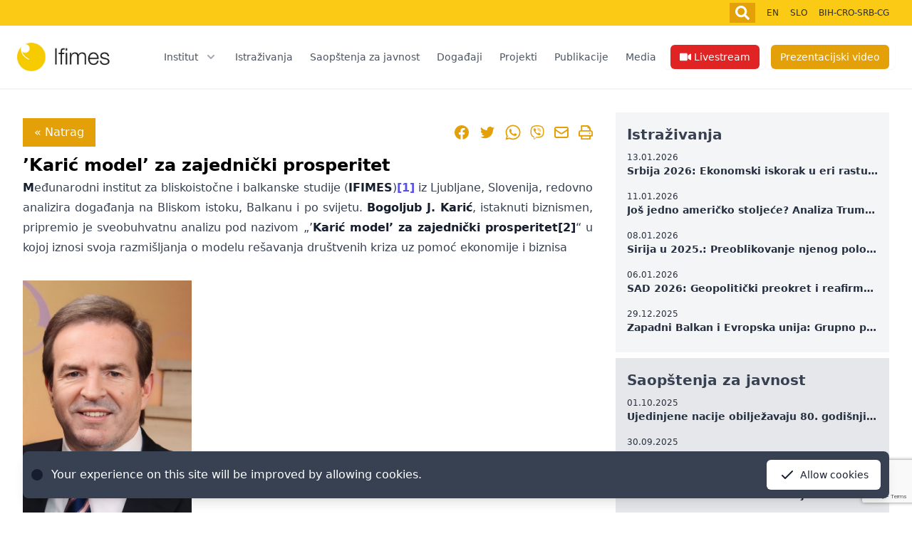

--- FILE ---
content_type: text/html; charset=UTF-8
request_url: https://www.ifimes.org/ba/istrazivanja/karic-model-za-zajednicki-prosperitet/5246?
body_size: 496420
content:
<!doctype html>
<html>

<head>
  <title>’Karić model’ za zajednički prosperitet &raquo; Istraživanja &raquo; Ifimes</title>

  <meta http-equiv="Content-Type"
        content="application/xhtml+xml; charset=utf-8" />
  <meta http-equiv="content-language"
        content="ba" />
  <meta name="generator"
        content="" />
  <meta name="robots"
        content="index,follow" />
  <meta name="viewport"
        content="width=device-width, minimum-scale=1, maximum-scale=1" />

      <meta property="og:image"
        content="/img/share.jpg" />
    <meta property="og:title"
        content="’Karić model’ za zajednički prosperitet" />
    <meta property="og:description"
        content="Naiskrenija mi je želja da se „Karić model  za zajednički prosperitet“ implementira prvo na Kosovu, da se njegovim žiteljima svih nacionalnosti  vrati   mir, stvore ekonomski, pravni i organizacioni uslovi za rad i privređivanje, uspostavi neophodan red i time stvore potrebne pretpostavke za zajednički život i stvaranje!" />
    <meta property="og:url"
        content="https://www.ifimes.org/ba/istrazivanja/karic-model-za-zajednicki-prosperitet/5246" />
    <link href="/css/splide-skyblue.min.css"
        rel="stylesheet" />
  <link href="/css/website.css?id=acc94b75b4587b6a24f1"
        rel="stylesheet" />

</head>

<body>
<script src="https://www.google.com/recaptcha/api.js?hl=&render=6Lev3-UpAAAAAHS_FgoK6-dOy0cwEtg0ZeoIyGkl"></script>
  <div x-cloak
     x-data="video()"
     x-on:video.window="openVideo = true"
     x-on:keydown.escape="openVideo = false">
  <div class="relative bg-yellow-300">
    <div class="max-w-7xl mx-auto">
      <div
           class="md:flex md:justify-end md:items-center py-4 md:py-1 md:space-x-2 space-y-4 md:space-y-0 text-xs text-gray-800 px-4 sm:px-6">
        <form action="https://www.ifimes.org/ba/search"
              id="searchForm"
              class="flex justify-end w-full md:max-w-sm"
              x-cloak
              x-data="{ open: false }">
          <input type="text"
                 name="q"
                 required="required"
                 class="w-full focus:outline-none px-4 block"
                 :class="{ 'md:hidden': !open, 'md:block': open }"
                 x-ref="searchInput"
                 placeholder="Enter your search term...">
          <button type="submit"
                  class="px-2 py-1 bg-yellow-400 text-white text-lg focus:outline-none"
                  x-on:click.prevent="if(open) {
                    document.getElementById('searchForm').submit()
                  } else {
                    open = !open;
                    $nextTick(() => {
                      $refs.searchInput.focus();
                    })
                  }">
            
            
            <svg class="w-5 h-5 fill-current"
                 xmlns="http://www.w3.org/2000/svg"
                 viewBox="0 0 512 512">
              <!-- Font Awesome Pro 5.15.1 by @fontawesome  - https://fontawesome.com License - https://fontawesome.com/license (Commercial License) -->
              <path
                    d="M505 442.7L405.3 343c-4.5-4.5-10.6-7-17-7H372c27.6-35.3 44-79.7 44-128C416 93.1 322.9 0 208 0S0 93.1 0 208s93.1 208 208 208c48.3 0 92.7-16.4 128-44v16.3c0 6.4 2.5 12.5 7 17l99.7 99.7c9.4 9.4 24.6 9.4 33.9 0l28.3-28.3c9.4-9.4 9.4-24.6.1-34zM208 336c-70.7 0-128-57.2-128-128 0-70.7 57.2-128 128-128 70.7 0 128 57.2 128 128 0 70.7-57.2 128-128 128z" />
            </svg>
          </button>
        </form>
        <div class="flex justify-end">
          <span class="rounded-md shadow-sm hidden md:inline-flex lg:hidden mr-2">
            <a href="/ba/media/#livestream"
               class="px-2 py-1 bg-red-700 text-white text-lg focus:outline-none">
              
              <svg class="w-5 h-5 fill-current"
                   xmlns="http://www.w3.org/2000/svg"
                   viewBox="0 0 576 512">
                <!-- Font Awesome Pro 5.15.1 by @fontawesome  - https://fontawesome.com License - https://fontawesome.com/license (Commercial License) -->
                <path
                      d="M336.2 64H47.8C21.4 64 0 85.4 0 111.8v288.4C0 426.6 21.4 448 47.8 448h288.4c26.4 0 47.8-21.4 47.8-47.8V111.8c0-26.4-21.4-47.8-47.8-47.8zm189.4 37.7L416 177.3v157.4l109.6 75.5c21.2 14.6 50.4-.3 50.4-25.8V127.5c0-25.4-29.1-40.4-50.4-25.8z" />
              </svg>
            </a>
          </span>
          <span class="rounded-md shadow-sm hidden md:inline-flex lg:hidden">
            <button type="button"
                    class="px-2 py-1 bg-yellow-400 text-white text-lg focus:outline-none"
                    @click="openVideo = true">
              <!-- Heroicon name: mail -->
              
              <svg class="w-5 h-5 fill-current"
                   xmlns="http://www.w3.org/2000/svg"
                   viewBox="0 0 496 512">
                <!-- Font Awesome Pro 5.15.1 by @fontawesome  - https://fontawesome.com License - https://fontawesome.com/license (Commercial License) -->
                <path
                      d="M248 8C111 8 0 119 0 256s111 248 248 248 248-111 248-248S385 8 248 8zM88 256H56c0-105.9 86.1-192 192-192v32c-88.2 0-160 71.8-160 160zm160 96c-53 0-96-43-96-96s43-96 96-96 96 43 96 96-43 96-96 96zm0-128c-17.7 0-32 14.3-32 32s14.3 32 32 32 32-14.3 32-32-14.3-32-32-32z" />
              </svg>
            </button>
          </span>
          <a href="/en"
             class="flex px-2 hover:text-white">
            EN
          </a>
          <a href="/sl"
             class="flex px-2 hover:text-white">
            SLO
          </a>
          <a href="/ba"
             class="flex px-2 hover:text-white">
            BIH-CRO-SRB-CG
          </a>
        </div>
      </div>
    </div>
  </div>

  <div class="z-10 relative bg-white"
       x-data="{ openModal: false }"
       x-cloak>
    <div class="sticky top-0 bg-white z-10">
      <div class="border-b-2 border-gray-100">
        <div class="max-w-7xl mx-auto flex justify-between items-center py-6 lg:justify-start md:space-x-10 px-4 sm:px-6">
          <div class="lg:w-0 lg:flex-1">
            <a href="/ba"
               class="flex">
              <img class="h-8 w-auto sm:h-10"
                   src="/img/ifi.jpg"
                   alt="Ifimes">
            </a>
          </div>
          <div class="-mr-2 -my-2 md:hidden">
            <button type="button"
                    x-on:click="openModal = true"
                    class="inline-flex items-center justify-center p-2 rounded-md text-gray-400 hover:text-gray-500 hover:bg-gray-100 focus:outline-none focus:bg-gray-100 focus:text-gray-500 transition duration-150 ease-in-out">
              <!-- Heroicon name: menu -->
              <svg class="h-6 w-6"
                   xmlns="http://www.w3.org/2000/svg"
                   fill="none"
                   viewBox="0 0 24 24"
                   stroke="currentColor">
                <path stroke-linecap="round"
                      stroke-linejoin="round"
                      stroke-width="2"
                      d="M4 6h16M4 12h16M4 18h16" />
              </svg>
            </button>
          </div>
          <nav class="hidden md:flex space-x-10">
            <div class="relative flex items-center">
                            <!-- This example requires Tailwind CSS v2.0+ -->
              <div class="relative"
                   x-data="{ open: false }"
                   x-on:click.away="open = false">
                <!-- Item active: "text-gray-900", Item inactive: "text-gray-500" -->
                <button type="button"
                        class="group text-gray-600 group inline-flex items-center space-x-4 text-sm mx-3 leading-6 font-medium hover:text-yellow-400 focus:outline-none focus:text-gray-900 transition ease-in-out duration-150">
                                    <div class="flex items-center"
                       x-on:click="open = !open">
                    <span>Institut</span>
                    <svg class="ml-2 h-5 w-5 text-gray-400 group-hover:text-yellow-400"
                         xmlns="http://www.w3.org/2000/svg"
                         viewBox="0 0 20 20"
                         fill="currentColor"
                         aria-hidden="true">
                      <path fill-rule="evenodd"
                            d="M5.293 7.293a1 1 0 011.414 0L10 10.586l3.293-3.293a1 1 0 111.414 1.414l-4 4a1 1 0 01-1.414 0l-4-4a1 1 0 010-1.414z"
                            clip-rule="evenodd" />
                    </svg>
                  </div>
                                  </button>

                                <div class="absolute mt-3 px-2 w-screen max-w-md sm:px-0"
                     x-show="open">
                  <div class="rounded-lg shadow-lg overflow-hidden">
                    <div class="z-20 relative grid gap-6 bg-white px-5 py-6 sm:gap-8 sm:p-8">
                                            <a href="/ba/institut/o-nama"
                         class="-m-3 p-3 block rounded-md text-gray-600 hover:text-yellow-400 hover:bg-gray-50">
                        <p class="text-sm">
                          O nama
                        </p>
                      </a>
                                            <a href="/ba/institut/organizacija"
                         class="-m-3 p-3 block rounded-md text-gray-600 hover:text-yellow-400 hover:bg-gray-50">
                        <p class="text-sm">
                          Organizacija
                        </p>
                      </a>
                                            <a href="/ba/institut/odjeli"
                         class="-m-3 p-3 block rounded-md text-gray-600 hover:text-yellow-400 hover:bg-gray-50">
                        <p class="text-sm">
                          Odjeli
                        </p>
                      </a>
                                            <a href="/ba/institut/priznanja"
                         class="-m-3 p-3 block rounded-md text-gray-600 hover:text-yellow-400 hover:bg-gray-50">
                        <p class="text-sm">
                          Priznanja
                        </p>
                      </a>
                                            <a href="/ba/institut/sponzori"
                         class="-m-3 p-3 block rounded-md text-gray-600 hover:text-yellow-400 hover:bg-gray-50">
                        <p class="text-sm">
                          Sponzori
                        </p>
                      </a>
                                          </div>
                  </div>
                </div>
                              </div>
                            <!-- This example requires Tailwind CSS v2.0+ -->
              <div class="relative"
                   x-data="{ open: false }"
                   x-on:click.away="open = false">
                <!-- Item active: "text-gray-900", Item inactive: "text-gray-500" -->
                <button type="button"
                        class="group text-gray-600 group inline-flex items-center space-x-4 text-sm mx-3 leading-6 font-medium hover:text-yellow-400 focus:outline-none focus:text-gray-900 transition ease-in-out duration-150">
                                    <a href="/ba/istrazivanja">Istraživanja</a>
                                  </button>

                              </div>
                            <!-- This example requires Tailwind CSS v2.0+ -->
              <div class="relative"
                   x-data="{ open: false }"
                   x-on:click.away="open = false">
                <!-- Item active: "text-gray-900", Item inactive: "text-gray-500" -->
                <button type="button"
                        class="group text-gray-600 group inline-flex items-center space-x-4 text-sm mx-3 leading-6 font-medium hover:text-yellow-400 focus:outline-none focus:text-gray-900 transition ease-in-out duration-150">
                                    <a href="/ba/saopstenja-za-javnost">Saopštenja za javnost</a>
                                  </button>

                              </div>
                            <!-- This example requires Tailwind CSS v2.0+ -->
              <div class="relative"
                   x-data="{ open: false }"
                   x-on:click.away="open = false">
                <!-- Item active: "text-gray-900", Item inactive: "text-gray-500" -->
                <button type="button"
                        class="group text-gray-600 group inline-flex items-center space-x-4 text-sm mx-3 leading-6 font-medium hover:text-yellow-400 focus:outline-none focus:text-gray-900 transition ease-in-out duration-150">
                                    <a href="/ba/dogadaji">Događaji</a>
                                  </button>

                              </div>
                            <!-- This example requires Tailwind CSS v2.0+ -->
              <div class="relative"
                   x-data="{ open: false }"
                   x-on:click.away="open = false">
                <!-- Item active: "text-gray-900", Item inactive: "text-gray-500" -->
                <button type="button"
                        class="group text-gray-600 group inline-flex items-center space-x-4 text-sm mx-3 leading-6 font-medium hover:text-yellow-400 focus:outline-none focus:text-gray-900 transition ease-in-out duration-150">
                                    <a href="/ba/projekti">Projekti</a>
                                  </button>

                              </div>
                            <!-- This example requires Tailwind CSS v2.0+ -->
              <div class="relative"
                   x-data="{ open: false }"
                   x-on:click.away="open = false">
                <!-- Item active: "text-gray-900", Item inactive: "text-gray-500" -->
                <button type="button"
                        class="group text-gray-600 group inline-flex items-center space-x-4 text-sm mx-3 leading-6 font-medium hover:text-yellow-400 focus:outline-none focus:text-gray-900 transition ease-in-out duration-150">
                                    <a href="/ba/publikacije">Publikacije</a>
                                  </button>

                              </div>
                            <!-- This example requires Tailwind CSS v2.0+ -->
              <div class="relative"
                   x-data="{ open: false }"
                   x-on:click.away="open = false">
                <!-- Item active: "text-gray-900", Item inactive: "text-gray-500" -->
                <button type="button"
                        class="group text-gray-600 group inline-flex items-center space-x-4 text-sm mx-3 leading-6 font-medium hover:text-yellow-400 focus:outline-none focus:text-gray-900 transition ease-in-out duration-150">
                                    <a href="/ba/media">Media</a>
                                  </button>

                              </div>
                            <span class="rounded-md shadow-sm hidden lg:inline-flex">
                <a href="/ba/media/#livestream"
                   class="inline-flex items-center px-3 py-2 mx-2 border border-transparent text-sm leading-4 font-medium rounded-md text-white bg-red-600 hover:bg-red-500 focus:outline-none focus:border-red-700 focus:shadow-outline-red active:bg-red-700 transition ease-in-out duration-150">
                  
                  <svg class="w-4 h-4 fill-current mr-1"
                       xmlns="http://www.w3.org/2000/svg"
                       viewBox="0 0 576 512">
                    <!-- Font Awesome Pro 5.15.1 by @fontawesome  - https://fontawesome.com License - https://fontawesome.com/license (Commercial License) -->
                    <path
                          d="M336.2 64H47.8C21.4 64 0 85.4 0 111.8v288.4C0 426.6 21.4 448 47.8 448h288.4c26.4 0 47.8-21.4 47.8-47.8V111.8c0-26.4-21.4-47.8-47.8-47.8zm189.4 37.7L416 177.3v157.4l109.6 75.5c21.2 14.6 50.4-.3 50.4-25.8V127.5c0-25.4-29.1-40.4-50.4-25.8z" />
                  </svg>
                  Livestream
                </a>
              </span>
              <span class="rounded-md shadow-sm hidden lg:inline-flex">
                <button type="button"
                        class="inline-flex items-center px-3 py-2 mx-2 border border-transparent text-sm leading-4 font-medium rounded-md text-white bg-yellow-400 hover:bg-yellow-500 focus:outline-none focus:border-yellow-700 focus:shadow-outline-yellow active:bg-yellow-700 transition ease-in-out duration-150"
                        @click="$dispatch('video')">
                  Prezentacijski video
                </button>
              </span>
            </div>
          </nav>
        </div>
      </div>
    </div>
    <div class="absolute z-20 top-0 inset-x-0 p-2 transition transform origin-top-right md:hidden"
         x-transition:enter="duration-200 ease-out"
         x-transition:enter-start="opacity-0 scale-95"
         x-transition:enter-end="opacity-100 scale-100"
         x-transition:leave="duration-100 ease-in"
         x-transition:leave-start="opacity-100 scale-100"
         x-transition:leave-end="opacity-0 scale-95"
         x-show="openModal">
      <div class="rounded-lg shadow-lg">
        <div class="rounded-lg shadow-xs bg-white divide-y-2 divide-gray-50">
          <div class="pt-5 pb-6 px-5 space-y-6 sm:space-y-8 sm:pb-8">
            <div class="flex items-center justify-between">
              <div>
                <a href="/ba"
                   class="flex">
                  <img class="h-8 w-auto sm:h-10"
                       src="/img/ifi.jpg"
                       alt="Ifimes">
                </a>
              </div>
              <div class="-mr-2">
                <button type="button"
                        x-on:click="openModal = false"
                        class="inline-flex items-center justify-center p-2 rounded-md text-gray-400 hover:text-gray-500 hover:bg-gray-100 focus:outline-none focus:bg-gray-100 focus:text-gray-500 transition duration-150 ease-in-out">
                  <!-- Heroicon name: x -->
                  <svg class="h-6 w-6"
                       xmlns="http://www.w3.org/2000/svg"
                       fill="none"
                       viewBox="0 0 24 24"
                       stroke="currentColor">
                    <path stroke-linecap="round"
                          stroke-linejoin="round"
                          stroke-width="2"
                          d="M6 18L18 6M6 6l12 12" />
                  </svg>
                </button>
              </div>
            </div>
          </div>
          <div class="py-6 px-5 space-y-6 flex flex-col">
                        <div x-data="{ open: false }"
                 x-on:click.away="open = false">
              <button type="button"
                      class="text-gray-600 group inline-flex items-center space-x-4 text-sm mx-3 leading-6 font-medium hover:text-yellow-400 focus:outline-none focus:text-gray-900 transition ease-in-out duration-150">
                                <div x-on:click="open = !open"
                     class="flex items-center">
                  <span>Institut</span>
                  <svg class="ml-2 h-5 w-5 text-gray-400"
                       xmlns="http://www.w3.org/2000/svg"
                       viewBox="0 0 20 20"
                       fill="currentColor"
                       aria-hidden="true">
                    <path fill-rule="evenodd"
                          d="M5.293 7.293a1 1 0 011.414 0L10 10.586l3.293-3.293a1 1 0 111.414 1.414l-4 4a1 1 0 01-1.414 0l-4-4a1 1 0 010-1.414z"
                          clip-rule="evenodd" />
                  </svg>
                </div>
                              </button>
                            <div class="bg-gray-50 mx-3 mt-3 rounded-md p-4 border-2 border-yellow-400"
                   x-show="open">
                                <a href="/ba/institut/o-nama"
                   class="-m-3 p-3 block rounded-md text-gray-600 hover:text-yellow-400 hover:bg-gray-50">
                  <p class="text-sm">
                    O nama
                  </p>
                </a>
                                <a href="/ba/institut/organizacija"
                   class="-m-3 p-3 block rounded-md text-gray-600 hover:text-yellow-400 hover:bg-gray-50">
                  <p class="text-sm">
                    Organizacija
                  </p>
                </a>
                                <a href="/ba/institut/odjeli"
                   class="-m-3 p-3 block rounded-md text-gray-600 hover:text-yellow-400 hover:bg-gray-50">
                  <p class="text-sm">
                    Odjeli
                  </p>
                </a>
                                <a href="/ba/institut/priznanja"
                   class="-m-3 p-3 block rounded-md text-gray-600 hover:text-yellow-400 hover:bg-gray-50">
                  <p class="text-sm">
                    Priznanja
                  </p>
                </a>
                                <a href="/ba/institut/sponzori"
                   class="-m-3 p-3 block rounded-md text-gray-600 hover:text-yellow-400 hover:bg-gray-50">
                  <p class="text-sm">
                    Sponzori
                  </p>
                </a>
                              </div>
                          </div>
                        <div x-data="{ open: false }"
                 x-on:click.away="open = false">
              <button type="button"
                      class="text-gray-600 group inline-flex items-center space-x-4 text-sm mx-3 leading-6 font-medium hover:text-yellow-400 focus:outline-none focus:text-gray-900 transition ease-in-out duration-150">
                                <a href="/ba/istrazivanja">Istraživanja</a>
                              </button>
                          </div>
                        <div x-data="{ open: false }"
                 x-on:click.away="open = false">
              <button type="button"
                      class="text-gray-600 group inline-flex items-center space-x-4 text-sm mx-3 leading-6 font-medium hover:text-yellow-400 focus:outline-none focus:text-gray-900 transition ease-in-out duration-150">
                                <a href="/ba/saopstenja-za-javnost">Saopštenja za javnost</a>
                              </button>
                          </div>
                        <div x-data="{ open: false }"
                 x-on:click.away="open = false">
              <button type="button"
                      class="text-gray-600 group inline-flex items-center space-x-4 text-sm mx-3 leading-6 font-medium hover:text-yellow-400 focus:outline-none focus:text-gray-900 transition ease-in-out duration-150">
                                <a href="/ba/dogadaji">Događaji</a>
                              </button>
                          </div>
                        <div x-data="{ open: false }"
                 x-on:click.away="open = false">
              <button type="button"
                      class="text-gray-600 group inline-flex items-center space-x-4 text-sm mx-3 leading-6 font-medium hover:text-yellow-400 focus:outline-none focus:text-gray-900 transition ease-in-out duration-150">
                                <a href="/ba/projekti">Projekti</a>
                              </button>
                          </div>
                        <div x-data="{ open: false }"
                 x-on:click.away="open = false">
              <button type="button"
                      class="text-gray-600 group inline-flex items-center space-x-4 text-sm mx-3 leading-6 font-medium hover:text-yellow-400 focus:outline-none focus:text-gray-900 transition ease-in-out duration-150">
                                <a href="/ba/publikacije">Publikacije</a>
                              </button>
                          </div>
                        <div x-data="{ open: false }"
                 x-on:click.away="open = false">
              <button type="button"
                      class="text-gray-600 group inline-flex items-center space-x-4 text-sm mx-3 leading-6 font-medium hover:text-yellow-400 focus:outline-none focus:text-gray-900 transition ease-in-out duration-150">
                                <a href="/ba/media">Media</a>
                              </button>
                          </div>
                        <span class="rounded-md">
              <a href="/ba/media/#livestream"
                 class="inline-flex items-center px-3 py-2 mx-2 border border-transparent text-sm leading-4 font-medium rounded-md text-white bg-red-600 hover:bg-red-500 focus:outline-none focus:border-red-700 focus:shadow-outline-red active:bg-red-700 transition ease-in-out duration-150">
                
                <svg class="w-4 h-4 fill-current mr-1"
                     xmlns="http://www.w3.org/2000/svg"
                     viewBox="0 0 576 512">
                  <!-- Font Awesome Pro 5.15.1 by @fontawesome  - https://fontawesome.com License - https://fontawesome.com/license (Commercial License) -->
                  <path
                        d="M336.2 64H47.8C21.4 64 0 85.4 0 111.8v288.4C0 426.6 21.4 448 47.8 448h288.4c26.4 0 47.8-21.4 47.8-47.8V111.8c0-26.4-21.4-47.8-47.8-47.8zm189.4 37.7L416 177.3v157.4l109.6 75.5c21.2 14.6 50.4-.3 50.4-25.8V127.5c0-25.4-29.1-40.4-50.4-25.8z" />
                </svg>
                Livestream
              </a>
            </span>
            <span class="rounded-md">
              <button type="button"
                      class="inline-flex items-center px-3 py-2 mx-2 border border-transparent text-sm leading-4 font-medium rounded-md text-white bg-yellow-400 hover:bg-yellow-500 focus:outline-none focus:border-yellow-700 focus:shadow-outline-yellow active:bg-yellow-700 transition ease-in-out duration-150"
                      @click="$dispatch('video')">
                <!-- Heroicon name: mail -->
                Predstavitveni film
              </button>
            </span>
          </div>
        </div>
      </div>
    </div>
  </div>

  
  <div class="fixed inset-0 z-10 flex items-center justify-center px-6"
       style="background-color: rgba(0, 0, 0, 0.7);"
       x-show="openVideo"
       x-transition:enter="transition transform duration-500"
       x-transition:enter-start="opacity-0"
       x-transition:enter-end="opacity-100"
       x-transition:leave="transition duration-200"
       x-transition:leave-start="opacity-100"
       x-transition:leave-end="opacity-0">
    <div class="flex flex-col"
         style="width: 700px"
         @click.away="openVideo = false; stopVideo()">
      <div class="w-full flex flex-row-reverse">
        <button type="button"
                @click="openVideo = false; stopVideo()"
                class="inline-flex items-center justify-center p-2 mb-2 rounded-md text-gray-400 hover:text-gray-500 hover:bg-gray-100 focus:outline-none focus:bg-gray-100 focus:text-gray-500 transition duration-150 ease-in-out">
          <!-- Heroicon name: x -->
          <svg class="h-6 w-6"
               xmlns="http://www.w3.org/2000/svg"
               fill="none"
               viewBox="0 0 24 24"
               stroke="currentColor">
            <path stroke-linecap="round"
                  stroke-linejoin="round"
                  stroke-width="2"
                  d="M6 18L18 6M6 6l12 12"></path>
          </svg>
        </button>
      </div>
      <div>
        <div style="padding: 56.25% 0 0 0; position: relative;">
          <iframe id="youtubeIframe"
                  src="https://www.youtube.com/embed/645V9eryieI?enablejsapi=1"
                  style="
                height: 100%;
                left: 0;
                position: absolute;
                top: 0;
                width: 100%;
              "
                  frameborder="0"
                  webkitallowfullscreen
                  mozallowfullscreen
                  allowfullscreen>
          </iframe>
        </div>
      </div>
    </div>
    <script>
      function video() {
        return {
          openVideo: false,
          stopVideo: function() {
            youtubeIframe = document.getElementById('youtubeIframe');
            youtubeIframe.contentWindow.postMessage('{"event":"command","func":"pauseVideo","args":""}', '*');
          },
        }
      }
    </script>
  </div>
</div>
  <div><div class="max-w-screen-xl mx-auto flex flex-wrap p-4">
  <div class="w-full md:w-2/3 p-4">
    <div class="flex items-center justify-between">
      <div>
        <a class="bg-yellow-400 hover:bg-blue-600 text-white px-4 py-2 inline-block my-2"
           href="/ba/istrazivanja?">&laquo; Natrag</a>
      </div>
      <div class="flex justify-center items-center space-x-3">
        
        <a href="https://www.facebook.com/sharer/sharer.php?u=https://www.ifimes.org/ba/istrazivanja/karic-model-za-zajednicki-prosperitet/5246"
           target=”_blank”
           rel=”noopener
           noreferrer”
           class="text-yellow-400 hover:text-yellow-600">
          <span class="sr-only">Facebook</span>
          <svg class="h-6 w-6"
               fill="currentColor"
               viewBox="0 0 24 24">
            <path fill-rule="evenodd"
                  d="M22 12c0-5.523-4.477-10-10-10S2 6.477 2 12c0 4.991 3.657 9.128 8.438 9.878v-6.987h-2.54V12h2.54V9.797c0-2.506 1.492-3.89 3.777-3.89 1.094 0 2.238.195 2.238.195v2.46h-1.26c-1.243 0-1.63.771-1.63 1.562V12h2.773l-.443 2.89h-2.33v6.988C18.343 21.128 22 16.991 22 12z"
                  clip-rule="evenodd" />
          </svg>
        </a>

        <a href="https://twitter.com/intent/tweet?text=’Karić model’ za zajednički prosperitet&amp;url=https://www.ifimes.org/ba/istrazivanja/karic-model-za-zajednicki-prosperitet/5246"
           target=”_blank”
           rel=”noopener
           noreferrer”
           class="text-yellow-400 hover:text-yellow-600">
          <span class="sr-only">Twitter</span>
          <svg class="h-6 w-6"
               fill="currentColor"
               viewBox="0 0 24 24">
            <path
                  d="M8.29 20.251c7.547 0 11.675-6.253 11.675-11.675 0-.178 0-.355-.012-.53A8.348 8.348 0 0022 5.92a8.19 8.19 0 01-2.357.646 4.118 4.118 0 001.804-2.27 8.224 8.224 0 01-2.605.996 4.107 4.107 0 00-6.993 3.743 11.65 11.65 0 01-8.457-4.287 4.106 4.106 0 001.27 5.477A4.072 4.072 0 012.8 9.713v.052a4.105 4.105 0 003.292 4.022 4.095 4.095 0 01-1.853.07 4.108 4.108 0 003.834 2.85A8.233 8.233 0 012 18.407a11.616 11.616 0 006.29 1.84" />
          </svg>
        </a>

        <a href="https://wa.me/?text=https://www.ifimes.org/ba/istrazivanja/karic-model-za-zajednicki-prosperitet/5246"
           target=”_blank”
           rel=”noopener
           noreferrer”
           class="text-yellow-400 hover:text-yellow-600">
          <span class="sr-only">WhatsApp</span>
          <svg class="h-6 w-6"
               fill="currentColor"
               xmlns="http://www.w3.org/2000/svg"
               viewBox="0 0 448 512">
            <!-- Font Awesome Pro 5.15.1 by @fontawesome  - https://fontawesome.com License - https://fontawesome.com/license (Commercial License) -->
            <path
                  d="M380.9 97.1C339 55.1 283.2 32 223.9 32c-122.4 0-222 99.6-222 222 0 39.1 10.2 77.3 29.6 111L0 480l117.7-30.9c32.4 17.7 68.9 27 106.1 27h.1c122.3 0 224.1-99.6 224.1-222 0-59.3-25.2-115-67.1-157zm-157 341.6c-33.2 0-65.7-8.9-94-25.7l-6.7-4-69.8 18.3L72 359.2l-4.4-7c-18.5-29.4-28.2-63.3-28.2-98.2 0-101.7 82.8-184.5 184.6-184.5 49.3 0 95.6 19.2 130.4 54.1 34.8 34.9 56.2 81.2 56.1 130.5 0 101.8-84.9 184.6-186.6 184.6zm101.2-138.2c-5.5-2.8-32.8-16.2-37.9-18-5.1-1.9-8.8-2.8-12.5 2.8-3.7 5.6-14.3 18-17.6 21.8-3.2 3.7-6.5 4.2-12 1.4-32.6-16.3-54-29.1-75.5-66-5.7-9.8 5.7-9.1 16.3-30.3 1.8-3.7.9-6.9-.5-9.7-1.4-2.8-12.5-30.1-17.1-41.2-4.5-10.8-9.1-9.3-12.5-9.5-3.2-.2-6.9-.2-10.6-.2-3.7 0-9.7 1.4-14.8 6.9-5.1 5.6-19.4 19-19.4 46.3 0 27.3 19.9 53.7 22.6 57.4 2.8 3.7 39.1 59.7 94.8 83.8 35.2 15.2 49 16.5 66.6 13.9 10.7-1.6 32.8-13.4 37.4-26.4 4.6-13 4.6-24.1 3.2-26.4-1.3-2.5-5-3.9-10.5-6.6z" />
          </svg>
        </a>

        <a href="viber://forward?text=https://www.ifimes.org/ba/istrazivanja/karic-model-za-zajednicki-prosperitet/5246"
           target=”_blank”
           rel=”noopener
           noreferrer”
           class="text-yellow-400 hover:text-yellow-600">
          <span class="sr-only">Viber</span>
          <svg class="h-5 w-5"
               fill="currentColor"
               xmlns="http://www.w3.org/2000/svg"
               viewBox="0 0 512 512">
            <!-- Font Awesome Pro 5.15.1 by @fontawesome  - https://fontawesome.com License - https://fontawesome.com/license (Commercial License) -->
            <path
                  d="M444 49.9C431.3 38.2 379.9.9 265.3.4c0 0-135.1-8.1-200.9 52.3C27.8 89.3 14.9 143 13.5 209.5c-1.4 66.5-3.1 191.1 117 224.9h.1l-.1 51.6s-.8 20.9 13 25.1c16.6 5.2 26.4-10.7 42.3-27.8 8.7-9.4 20.7-23.2 29.8-33.7 82.2 6.9 145.3-8.9 152.5-11.2 16.6-5.4 110.5-17.4 125.7-142 15.8-128.6-7.6-209.8-49.8-246.5zM457.9 287c-12.9 104-89 110.6-103 115.1-6 1.9-61.5 15.7-131.2 11.2 0 0-52 62.7-68.2 79-5.3 5.3-11.1 4.8-11-5.7 0-6.9.4-85.7.4-85.7-.1 0-.1 0 0 0-101.8-28.2-95.8-134.3-94.7-189.8 1.1-55.5 11.6-101 42.6-131.6 55.7-50.5 170.4-43 170.4-43 96.9.4 143.3 29.6 154.1 39.4 35.7 30.6 53.9 103.8 40.6 211.1zm-139-80.8c.4 8.6-12.5 9.2-12.9.6-1.1-22-11.4-32.7-32.6-33.9-8.6-.5-7.8-13.4.7-12.9 27.9 1.5 43.4 17.5 44.8 46.2zm20.3 11.3c1-42.4-25.5-75.6-75.8-79.3-8.5-.6-7.6-13.5.9-12.9 58 4.2 88.9 44.1 87.8 92.5-.1 8.6-13.1 8.2-12.9-.3zm47 13.4c.1 8.6-12.9 8.7-12.9.1-.6-81.5-54.9-125.9-120.8-126.4-8.5-.1-8.5-12.9 0-12.9 73.7.5 133 51.4 133.7 139.2zM374.9 329v.2c-10.8 19-31 40-51.8 33.3l-.2-.3c-21.1-5.9-70.8-31.5-102.2-56.5-16.2-12.8-31-27.9-42.4-42.4-10.3-12.9-20.7-28.2-30.8-46.6-21.3-38.5-26-55.7-26-55.7-6.7-20.8 14.2-41 33.3-51.8h.2c9.2-4.8 18-3.2 23.9 3.9 0 0 12.4 14.8 17.7 22.1 5 6.8 11.7 17.7 15.2 23.8 6.1 10.9 2.3 22-3.7 26.6l-12 9.6c-6.1 4.9-5.3 14-5.3 14s17.8 67.3 84.3 84.3c0 0 9.1.8 14-5.3l9.6-12c4.6-6 15.7-9.8 26.6-3.7 14.7 8.3 33.4 21.2 45.8 32.9 7 5.7 8.6 14.4 3.8 23.6z" />
          </svg>
        </a>

        <a href="mailto:?subject=’Karić model’ za zajednički prosperitet&amp;body=https://www.ifimes.org/ba/istrazivanja/karic-model-za-zajednicki-prosperitet/5246"
           target=”_blank”
           rel=”noopener
           noreferrer”
           title="Share by Email"
           class="text-yellow-400 hover:text-yellow-600">
          <svg class="w-6 h-6"
               fill="none"
               stroke="currentColor"
               viewBox="0 0 24 24"
               xmlns="http://www.w3.org/2000/svg">
            <path stroke-linecap="round"
                  stroke-linejoin="round"
                  stroke-width="2"
                  d="M3 8l7.89 5.26a2 2 0 002.22 0L21 8M5 19h14a2 2 0 002-2V7a2 2 0 00-2-2H5a2 2 0 00-2 2v10a2 2 0 002 2z"></path>
          </svg>
        </a>

        <button type="button"
                onclick="window.print()"
                class="text-yellow-400 hover:text-yellow-600">
          <svg class="h-5 w-5"
               fill="currentColor"
               xmlns="http://www.w3.org/2000/svg"
               viewBox="0 0 512 512">
            <!-- Font Awesome Pro 5.15.1 by @fontawesome  - https://fontawesome.com License - https://fontawesome.com/license (Commercial License) -->
            <path
                  d="M400 264c-13.25 0-24 10.74-24 24 0 13.25 10.75 24 24 24s24-10.75 24-24c0-13.26-10.75-24-24-24zm32-88V99.88c0-12.73-5.06-24.94-14.06-33.94l-51.88-51.88c-9-9-21.21-14.06-33.94-14.06H110.48C93.64 0 80 14.33 80 32v144c-44.18 0-80 35.82-80 80v128c0 8.84 7.16 16 16 16h64v96c0 8.84 7.16 16 16 16h320c8.84 0 16-7.16 16-16v-96h64c8.84 0 16-7.16 16-16V256c0-44.18-35.82-80-80-80zM128 48h192v48c0 8.84 7.16 16 16 16h48v64H128V48zm256 416H128v-64h256v64zm80-112H48v-96c0-17.64 14.36-32 32-32h352c17.64 0 32 14.36 32 32v96z" />
          </svg>
        </button>
      </div>
    </div>


    
    <div>
      <h1 class="font-bold text-2xl">
        ’Karić model’ za zajednički prosperitet
      </h1>
    </div>
    <div class="post__content prose max-w-none"><p style="text-align:justify;"><strong>M</strong>eđunarodni institut za bliskoistočne i balkanske studije (<strong>IFIMES</strong>)<a href="#_ftn1">[1]</a> iz Ljubljane, Slovenija, redovno analizira događanja na Bliskom istoku, Balkanu i po svijetu. <strong>Bogoljub J. Karić</strong>, istaknuti biznismen, pripremio je sveobuhvatnu analizu pod nazivom&nbsp;„’<strong>Karić model’ za zajednički prosperitet</strong><a href="#_ftn2"><strong>[2]</strong></a>“ u kojoj iznosi svoja razmišljanja o&nbsp;modelu rešavanja društvenih kriza uz pomoć ekonomije i biznisa</p><figure class="image image-style-align-left image_resized" style="width:29.61%;"><img src="[data-uri]"><figcaption><i>●&nbsp;</i><strong>Bogoljub J. Karić</strong></figcaption></figure><h2 style="text-align:center;">„Karić model“ za zajednički prosperitet</h2><p>&nbsp;</p><p style="text-align:justify;"><strong>M</strong>oja istorija poslovnog mirotvorstva u ovom smislu otpočela je 1973.godine. Tada smo imali privatnu kompaniju iako nikada nismo bili članovi Komunističke partije, a u to vreme bez podrške partije sva vrata su bila uglavnom zatvorena. Posao su mogle da dobiju samo kompanije čiji su rukovodioci bili članovi partije, tako da je naša generacijama sveštenička porodica bila osuđena na neuspeh, odnosno nije imala izbora, sem da preživi i uspe.</p><p style="text-align:justify;">Moj otac je bio mirotvorac, miritelj, posrednik među zavađenim porodicama na Kosovu, a to je činio kao i moj deda i moji dalji preci. Kao sveštenička porodica, mi smo uvek bili tu za sve komšije i sugrađane koji su imali probleme, kao što je, na primer, bila&nbsp;krvna osveta. Nas su uvek pozivali, u takvim situacijama, i Srbi i Albanci.&nbsp; &nbsp;Moji preci su uvek bili tu i taj dar posredovanja i pomirenja su mi preneli tako da i ja, poštujući i voleći svoju porodicu, i nastavljajući njene tradicije, uvek spremno radim na pomirenju, kako među srpskim porodicama na Kosovu, tako i među albanskim porodicama na Kosovu, a i na onom što je najteže, a to je pomirenje između srpskih i albanskih porodica. Mislim da sam ovaj dar uspešnog rada na pomirenju dobio od Boga, i nasledio od moje porodice.</p><h3 style="text-align:justify;"><u>Počeci biznisa u periodu komunizma&nbsp;</u></h3><p style="text-align:justify;"><strong>U</strong> to vreme Peć/Peja je posetio predsednik SFR Jugoslavije, <strong>Josip Broz Tito</strong>. Gradonačelnik Peći je album „<i>Peć u 19. veku, i Peć danas</i>“, rad mog brata Zorana, poklonio Titu. Tito je bio oduševljen radom naše kompanije, koju mu je kao prvu porodičnu kompaniju predstavio gradonačelnik Peći. Konstatovao je da naša kompanija i naš porodični biznis ne predstavljaju pretnju ustavnom poretku tadašnje Jugoslavije, i dao je podršku razvoju naše kompanije. To je bilo pre skoro pedeset godina. Nakon ohrabrenja i podrške koju smo dobili od predsednika Tita, napravili smo tri fabrike, a broj radnika zaposlenih u njima neprestano je rastao. To su bili proizvodni pogoni, oprema za mini pekare, pogon za poizvodnju specijalne opreme po italijanskoj tehnologiji, oprema za preradu mesa, priključni i rezervni delovi za traktore i drugu poljoprivrednu mehanizaciju, zatim proizvodnja vanstandarne šrafovske robe i dr. Tako smo mi postali prva privatna i porodična kompanija,&nbsp; ne samo u Jugoslaviji već i u čitavom komunističkom svetu. Naš privatni biznis su bile uglavnom fabrike, i u to vreme postali smo veoma brzo svetsko čudo. O nama su tada pisala vodeća glasila sveta, od kineskog&nbsp;<i>Zhenmin Zhibao</i>, do <i>The New York Timesa</i>. <i>The Washington Post</i> je takođe počeo da piše o razvoju privatnog preduzetništva i biznisa u Jugoslaviji, pitajući se da li to predstavlja uspešan i srećan kapitalizam. Tada smo dobili ogromnu podršku&nbsp; Ambasade SAD u Jugoslaviji. Podrška za ove, i sve ostale naše proizvode, bila je izuzetna.&nbsp;</p><p style="text-align:justify;"><strong>Mihail Gorbačov</strong> je postao predsednik Sovjetskog Saveza i za vreme njegove prve posete Jugoslaviji, naša Vlada mu je odmah predložila da mu pokažemo našu kompaniju, i da se upozna sa njenim radom. Upoznavši se sa radom naše Kompanije, predsednik Gorbačov je dao uputstva <strong>Nikolaju Riškovu</strong>, premijeru Sovjetskog Saveza, da nas zamoli da ga upoznamo sa svojim aktivnostima u Peći i na čitavom Kosovu i Metohiji.&nbsp;</p><p style="text-align:justify;">Zatim je posle tri meseca, usledio poziv iz Kremlja, da dođemo u Moskvu, gde nam&nbsp; je premijer Riškov pružio ogromnu podršku u ime predsednika Gorbačova, davši nam sve što je potrebno kako bismo u Rusiji stvorili isto ono što smo stvarali u Jugoslaviji. Stoga mogu da kažem, sa punom uverenošću, da je „<i>Perestrojka</i>“ u Rusiji počela zahvaljujući nama. Bili smo prvi koji su stvorili privatna preduzeća i u komunističkoj Rusiji.</p><h3 style="text-align:justify;"><u>Razvoj naših kompanija u kapitalizmu i inicijative za mir i saradnju</u></h3><p style="text-align:justify;"><strong>N</strong>aša&nbsp; poslovna delatnost je&nbsp; nastavila da se dinamično i uspešno razvija. Doživela je pravi procvat u tržišno-liberalnijem sistemu. Uspešan rast naših kompanija doneo je veliko povećanje zaposlenosti i tehnološke inovacije.</p><p style="text-align:justify;">Uvek smo bili&nbsp; lideri i prvi u razvoju novih delatnosti. Tako smo stvorili prvu internet kompaniju, prvu privatnu banku, prvu privatnu televiziju, prvu privatnu osiguravajuću kompaniju&nbsp; i prvi privatni univerzitet.</p><p style="text-align:justify;">Za vreme devedesetih godina prošlog veka, kada je Milošević došao na vlast, ja sam uz pomoć <strong>Mahmuta Bakalija</strong>, koji je u to vreme bio visoki fukcioner u Jugoslaviji, uspostavio mogućnost dogovora sa <strong>Ibrahimom Rugovom</strong>, koji je učinio sve da se postigne mirno rešenje na Kosovu. Međutim, tada smo bili žrtva našeg sopstvenog nerazumevanja. Da je tada naša strana omogućila da se primeni moj model pomirenja i uspešnog razvoja, „<i>Karić model za zajednički prosperitet</i>“, mir bi svakako bio obezbeđen, kao i uspešan ekonomski, društveni i kulturni razvoj Kosova. Ja sam predložio da&nbsp; država učestvuje u realizaciji mog Modela tako što će izvršiti privatizaciju 51% kapitala svih kompanija na Kosovu, prodavši ih stranim kompanijama iz tehnološki visokorazvijenih zemalja, a da 49% vrednosti kapitala podeli radnicima. Da je ovaj moj Model sproveden nikada ne bi došlo do rata, a Kosovo &nbsp;bi&nbsp; danas bio visoko razvijen&nbsp; region. Ja sam napisao u to vreme studiju od 73 stranice sa kojom se Mahmut Bakali složio, i smatrao da bi bilo vrlo dobro da se moj Model sprovede korak po korak. Što se tiče obrazovanja, predložio sam da se ono izvodi na maternjem jeziku za svaki narod, uključujući i upoznavanje sa literaturom na maternjem jeziku, kao i kulturnim vrednostima svog naroda.&nbsp;</p><p style="text-align:justify;">Pozvao sam <strong>Adema Demaćija</strong>, 2000.godine, da sa privrednom delegacijom poseti Srbiju, kao i da nastupi na BK Televiziji. Dogovorili smo se da odmah krenemo &nbsp;sa privrednim zbližavanjem između privrede Srbije i Kosova. Održani su prvi mešoviti&nbsp;sastanci privrednika na Kosovu, a zatim u Albaniji, Hrvatskoj i Bosni i Hercegovini, gde smo dobili podršku države na svim mestima izuzev u Srbiji, gde nam tadašnje vlasti nisu pružile podršku jer nisu razumele „<i>Karić model&nbsp; za zajednički prosperitet</i>“. Tada, kada smo sakupili sto biznismena u Brezovici, Prištini i pokušali da objedinimo privrednu saradnju i zajedničku aktivnost Srba i Albanaca na Kosovu i na drugim područjima, proglašen sam izdajnikom Srbije i proganjan, i ja i moja porodica od strane (Vojislav) Koštuničinih centara moći i interesnih grupa. Izvršena su i dva pokušaja atentata na mene. I sve to zbog mog humanitarnog rada i humanističkog i zdravorazumskog stava da Srbi i Albanci treba da žive zajedno, da rade zajedno i da napreduju zajedno, a da šverc i interesi pojedinih krugova budu odbačeni. Biznismeni prave mostove i ruše granice, a pojedini političari prave zidove i ruše mostove!&nbsp;</p><h3 style="text-align:justify;"><u>„ Karić model za zajednički prosperitet“</u></h3><p style="text-align:justify;"><strong>M</strong>oj ekonomsko-razvojni&nbsp; Model („<i>Karić model za zajednički prosperitet</i><strong>“</strong>)<strong>, </strong>koji sam tada predložio rukovodstvu Srbije,&nbsp;bio je relevantan i važan, kako za čitav naš region, tako i za celi svet jer je imao univerzalni karakter. I tada, a i sada je potrebno obezbediti neophodna investiciona sredstva i stvoriti zajedničke kompanije u čije bi osnivanje bile uključene prvensteno kompanije iz Srbije i Albanije. Kada bi Albanci i Srbi radili zajedno, pored povećanja stope zaposlenosti na Kosovu i šire, uspostavili bi se novi oblici poslovne saradnje i kao rezultat toga eliminisale bi se sada prisutne tenzije i&nbsp; nemiri. Problem je što tada aktuelni političari nisu htela to da dozvole. Koštuničinim kriminalni centrima moći i interesnim grupama nije odgovarao mir već nestabilna situacija, kako bi oni zloupotrebljavali sever Kosova za svoje kriminalne aktivnosti.</p><p style="text-align:justify;">Godine 2004, bio sam jedini kandidat za predsednika Srbije koji je posetio Kosovo, a na mojim mitinzima bili su i Albanci i Srbi. Govorio sam da treba ukinuti sve granice i živeti i raditi zajedno. Ne možemo živeti odvojeno. Trebalo bi da zajedno sa evroatlantskim saveznicima radimo na postizanju mira, blagostanja i privrednog razvoja za sve žitelje ovih namučenih područja. Međutim, odgovor na ove moje napore bio je taj da je Koštunica zatvorio sve naše kompanije i pokrao predsedničke izbore.&nbsp;</p><p style="text-align:justify;">Danas, na primer, Srbi koji žive na Kosovu nalaze se u najtežem položaju,&nbsp; jer bez saradnje sa Albancima, proizvode koje stvaraju ne mogu nikome da prodaju, a ekonomska aktivnost i ekonomska saradnja je od najvećeg značaja. Ukoliko bismo danas obezbedili potrebna sredstva, mogli bismo da implementiramo moj Model, da Srbi i Albanci naprave zajedničke kompanije i da zajedno rade u njima. Tu bi mogle da se uključe velike kompanije iz Srbije, kao i velike kompanije iz Albanije, i da privredna aktivnost i ekonomski rast, zaposlenost i svakovrsni boljitak za stanovništvo Kosova procveta. Onda garantujem da neće biti rata, da će biti ostvaren mir i društvena harmonija. Ja sam čovek sa Kosova, poznajem mentalitet. Srbi i Albanci na Kosovu žive od iste zemlje, piju istu vodu, i imaju isti mentalitet. Tolerancija je sada još neophodnija nego devedesetih, a ni Srbi koji sada žive na Kosovu ne mogu bez Albanaca.</p><p style="text-align:justify;"><span style="color:black;">I sada, moj Model nema alternativu. I Srbi i Albanci vide srpske kompanije kao partnere sa kojima žele da sarađuju, da izvoze svoje proizvode i uvoze potrebnu robu. Posle bilo kog rata i konfliktnih situacija mora se sesti za pregovarački sto, jer se samo dijalogom i pregovorima i usklađivanjem interesa pregovaračkih strana mogu pronaći rešenja, koja bi trebalo da budu prevashodno u interesu naroda. Dominantna karakteristika tog modela je stvaranje ekonomske osnove za uspostavljanje dugoročne privredne&nbsp; saradnje između strana koje su bile u konfliktu. Osnovni cilj te saradnje, koja se zasniva na doslednoj primeni principa koegzistencije,&nbsp;treba da bude stvaranje uslova za bolji život građana. To podrazumeva otklanjanje ključnih uzroka za nastale&nbsp;konfliktne situacije i maksimalno ulaganje energije u&nbsp; stvaranje nove zajedničke budućnosti građana. Implementacija „<i>Karić modela za zajednički prosperitet</i>“<strong>&nbsp;</strong>podrazumeva prevashodno stvaranje zajedničkih kompanija (srpskih i albanskih), koje bi obezbedile privredni rast i sav boljitak koji uz njega ide, uključujući i želju za mirom. Do sada ni jedna Vlada nije htela da me imenuje kao pregovarača sa kosovskim vlastima, iako se lično pune 33 godine intenzivno zalažem traženjem efikasnog i efektivnot rešenja za otklanjanje nastalog konflikta na Kosovu. Još jednom naglašavam, „<i>Karić model&nbsp; za zajednički prosperitet<strong>&nbsp;</strong>podrazumeva</i>“: stopostotnu primenu zajedničke proizvodnje, zajednički rad, zajedničku ekonomiju i harmoničan suživot Srba i Albanaca na Kosmetu. Ovaj Model je primenljiv i na situaciju u Bosni i Hercegovini, u čitavom regionu, ali i u Ukrajini. Taj model vidim i kao paradigmu konzorcijuma koji će se baviti obnovom, izgradnjom i obezbeđenjem privrednog rasta u Ukrajini po okončanju rata. &nbsp;</span></p><h3 style="text-align:justify;"><u>Zaključna razmatranja i poziv na akciju</u></h3><p style="text-align:justify;"><strong>P</strong>ozivam i molim sve ljude koji imaju određeni uticaj na odvijanje ekonomskih i političkih procesa da uvaže značaj implementiranja ovog Modela za postizanje mira i ekonomskog razvoja, prvenstveno našeg regiona. Zato se obraćam uvaženim organizacijama i potencijalnim sponzorima/donatorima, a posebno ekselencijama ambasadorima, naučnicima, profesorima, biznismenima od autoriteta, stojim na raspolaganju i spreman sam se uključiti u sve procese pomirenja i uspostavljanje bolje ekonomske saradnje na Zapadnom Balkanu, kako bismo svi zajedno radili na dobrobit svih naroda na ovom prostoru, i šire, imajući u vidu moje stogodišnje iskustvo u biznisu. Ono je stogodišnje, jer preko 50 godina radim duplo radno vreme, a poslednju deceniju bavim se isključivo mirotvoračkom i humanitarnom delatnošću,&nbsp; kako bih pomogao svojoj zemlji, našem regionu i svima onima širom sveta koji se bore da izrađu iz okova zaostalosti i nerazvijenosti i da dožive „<i>uzlet</i>“ u održivi rast i razvoj.&nbsp;</p><p style="text-align:justify;">Naiskrenija mi je želja da se „<i>Karić model&nbsp; za zajednički prosperitet</i>“ implementira prvo na Kosovu, da se njegovim žiteljima svih nacionalnosti&nbsp; vrati&nbsp; mir, stvore ekonomski, pravni i organizacioni uslovi za rad i privređivanje, uspostavi neophodan red i time stvore potrebne pretpostavke za zajednički život i stvaranje!</p><p style="text-align:justify;"><i><strong><u>O autoru</u>:</strong></i></p><p style="text-align:justify;"><i><strong>Bogoljub J. Karić</strong>, rođen je 1954 godine u Peći/Peja. Diplomirao je na Prirodno-matematičkom fakultetu u Prištini, na odseku za geografiju. Magistrirao je na Ekonomskom fakultetu u Nišu na temu „Organizacija i razvoj male privrede“. Zajedno sa tri brata i sestrom osnovao je porodičnu fabriku „Braća Karić“ u Peći 1971. godine. U periodu od skoro pola veka razvio je veliku kompaniju koja posluje u raznim oblastima širom sveta: telekomunikacije, građevinarstvo, finansije, obrazovanje, mediji, trgovina...</i></p><p style="text-align:justify;"><i>Članak predstavlja stav autora in ne odražava nužno stav IFIMES-a.</i></p><p style="text-align:justify;">Ljubljana/Beograd, 30.novembar 2023&nbsp;&nbsp;&nbsp;&nbsp;&nbsp;&nbsp;&nbsp;&nbsp;&nbsp;&nbsp;&nbsp;&nbsp;&nbsp;&nbsp;</p><hr><p style="text-align:justify;"><a href="#_ftnref1">[1]</a> IFIMES - Međunarodni institut za bliskoistočne i balkanske studije sa sjedištem u Ljubljani, Slovenija, ima specijalni savetodavni status pri Ekonomsko-socijalnom veću ECOSOC/UN, New York, od 2018.godine i izdavač je međunarodne naučne revije „European Perspectives“.</p><p style="text-align:justify;"><a href="#_ftnref2">[2]</a>Članak je napisan na osnovu izlaganja na 23. Beogradskom poslovnom forumu održanom 28.novembra 2023 u Beogradu.</p></div>

    
  </div>
<div class="w-full md:w-1/3 p-4">
  <div class="flex flex-wrap">

    <div class="w-full bg-gray-200 p-2 px-4 mb-2 order-last">
    <h2 class="text-xl font-bold my-2 text-gray-700">Saopštenja za javnost</h2>
    <div>
            <div class="text-gray-800">
        <div class="text-xs">01.10.2025</div>
        <div class="truncate mb-4 font-bold text-sm">
          <a href="/ba/saopstenja-za-javnost/ujedinjene-nacije-obiljezavaju-80-godisnjicu-komemoracijom-na-visokom-nivou-eileen-dong-predstavlja-ifimes-u-oblasti-zenskog-liderstva-unapredenja-mira-pravde-rodne-ravnopravnosti-i-odrzivog-razvoja/5623"
             class="hover:text-yellow-400">Ujedinjene nacije obilježavaju 80. godišnjicu komemoracijom na visokom nivou: Eileen Dong predstavlja IFIMES u oblasti ženskog liderstva, unapređenja mira, pravde, rodne ravnopravnosti i održivog razvoja</a>
        </div>
      </div>
            <div class="text-gray-800">
        <div class="text-xs">30.09.2025</div>
        <div class="truncate mb-4 font-bold text-sm">
          <a href="/ba/saopstenja-za-javnost/ifimes-poziva-na-generalnoj-skupstini-un-a-na-hitna-ulaganja-u-mentalno-zdravlje-i-sisteme-njege-prosirene-umjetnom-inteligencijom/5620"
             class="hover:text-yellow-400">IFIMES poziva na Generalnoj skupštini UN-a na hitna ulaganja u mentalno zdravlje i sisteme njege proširene umjetnom inteligencijom</a>
        </div>
      </div>
            <div class="text-gray-800">
        <div class="text-xs">01.09.2025</div>
        <div class="truncate mb-4 font-bold text-sm">
          <a href="/ba/saopstenja-za-javnost/sastanak-direktora-ifimes-a-zijada-becirovica-i-bivseg-premijera-crne-gore-dritana-abazovica/5601"
             class="hover:text-yellow-400">Sastanak direktora IFIMES-a Zijada Bećirovića i bivšeg premijera Crne Gore Dritana Abazovića</a>
        </div>
      </div>
            <div class="text-gray-800">
        <div class="text-xs">29.08.2025</div>
        <div class="truncate mb-4 font-bold text-sm">
          <a href="/ba/saopstenja-za-javnost/direktor-ifimes-a-becirovic-sa-predsjednikom-skupstine-crne-gore-andrijom-mandicem/5598"
             class="hover:text-yellow-400">Direktor IFIMES-a Bećirović sa predsjednikom Skupštine Crne Gore Andrijom Mandićem</a>
        </div>
      </div>
            <div class="text-gray-800">
        <div class="text-xs">28.08.2025</div>
        <div class="truncate mb-4 font-bold text-sm">
          <a href="/ba/saopstenja-za-javnost/direktor-ifimes-a-becirovic-sa-potpredsjednikom-vlade-i-ministrom-vanjskih-poslova-crne-gore-ibrahimovicem/5595"
             class="hover:text-yellow-400">Direktor IFIMES-a Bećirović sa potpredsjednikom Vlade i ministrom vanjskih poslova Crne Gore Ibrahimovićem</a>
        </div>
      </div>
          </div>
  </div>
  
    <div class="w-full bg-gray-100 p-2 px-4 mb-2 order-first">
    <h2 class="text-xl font-bold my-2 text-gray-700">Istraživanja</h2>
    <div>
            <div class="text-gray-800">
        <div class="text-xs">13.01.2026</div>
        <div class="truncate mb-4 font-bold text-sm">
          <a href="/ba/istrazivanja/srbija-2026-ekonomski-iskorak-u-eri-rastucih-globalnih-i-regionalnih-izazova/5739"
             class="hover:text-yellow-400">Srbija 2026: Ekonomski iskorak u eri rastućih globalnih i regionalnih izazova</a>
        </div>
      </div>
            <div class="text-gray-800">
        <div class="text-xs">11.01.2026</div>
        <div class="truncate mb-4 font-bold text-sm">
          <a href="/ba/istrazivanja/jos-jedno-americko-stoljece-analiza-trumpove-ii-nacionalne-sigurnosne-strategije-iz-evropske-perspektive/5736"
             class="hover:text-yellow-400">Još jedno američko stoljeće? Analiza Trumpove II Nacionalne sigurnosne strategije iz evropske perspektive</a>
        </div>
      </div>
            <div class="text-gray-800">
        <div class="text-xs">08.01.2026</div>
        <div class="truncate mb-4 font-bold text-sm">
          <a href="/ba/istrazivanja/sirija-u-2025-preoblikovanje-njenog-polozaja-izmedu-sjedinjenih-drzava-rusije-irana-i-izraela/5732"
             class="hover:text-yellow-400">Sirija u 2025.: Preoblikovanje njenog položaja između Sjedinjenih Država, Rusije, Irana i Izraela</a>
        </div>
      </div>
            <div class="text-gray-800">
        <div class="text-xs">06.01.2026</div>
        <div class="truncate mb-4 font-bold text-sm">
          <a href="/ba/istrazivanja/sad-2026-geopoliticki-preokret-i-reafirmacija-monroeove-doktrine-u-zapadnoj-hemisferi/5729"
             class="hover:text-yellow-400">SAD 2026: Geopolitički preokret i reafirmacija Monroeove doktrine u zapadnoj hemisferi</a>
        </div>
      </div>
            <div class="text-gray-800">
        <div class="text-xs">29.12.2025</div>
        <div class="truncate mb-4 font-bold text-sm">
          <a href="/ba/istrazivanja/zapadni-balkan-i-evropska-unija-grupno-prosirenje-kao-strateski-odgovor-na-krizu-kredibiliteta-i-geopoliticku-neizvjesnost/5723"
             class="hover:text-yellow-400">Zapadni Balkan i Evropska unija: Grupno proširenje kao strateški odgovor na krizu kredibiliteta i geopolitičku neizvjesnost</a>
        </div>
      </div>
          </div>
  </div>
  
</div>
</div>
</div>
</div>
  <footer class="bg-blue-900">
  <div class="max-w-7xl mx-auto py-12 px-4 overflow-hidden sm:px-6 lg:px-8">
    <nav class="-mx-5 -my-2 flex flex-wrap justify-center"
         aria-label="Footer">
            <div class="px-5 py-2">
        <a href="/ba/institut"
           class="text-base text-blue-200 hover:text-white">
          Institut
        </a>
      </div>
            <div class="px-5 py-2">
        <a href="/ba/istrazivanja"
           class="text-base text-blue-200 hover:text-white">
          Istraživanja
        </a>
      </div>
            <div class="px-5 py-2">
        <a href="/ba/saopstenja-za-javnost"
           class="text-base text-blue-200 hover:text-white">
          Saopštenja za javnost
        </a>
      </div>
            <div class="px-5 py-2">
        <a href="/ba/dogadaji"
           class="text-base text-blue-200 hover:text-white">
          Događaji
        </a>
      </div>
            <div class="px-5 py-2">
        <a href="/ba/projekti"
           class="text-base text-blue-200 hover:text-white">
          Projekti
        </a>
      </div>
            <div class="px-5 py-2">
        <a href="/ba/publikacije"
           class="text-base text-blue-200 hover:text-white">
          Publikacije
        </a>
      </div>
            <div class="px-5 py-2">
        <a href="/ba/media"
           class="text-base text-blue-200 hover:text-white">
          Media
        </a>
      </div>
          </nav>

    <div class="p-8 xl:mt-0 text-center flex flex-col justify-center">
      <h4 class="text-sm leading-5 font-semibold text-blue-100 tracking-wider uppercase">
        Prijavite se na naše e-vijesti
      </h4>
      <p class="mt-4 text-base leading-6 text-blue-200">
        Poslednje vijesti, obavjesti, članki poslani izravno u vašu e-mail poštu..
      </p>
      <div class="w-full flex justify-center">
        <form action="https://www.ifimes.org/emailNews"
              method="POST"
              class="mt-4 sm:flex flex-col sm:max-w-md space-y-3">
          <input type="hidden" name="_token" value="CRt3dsfiTHl5iKZrMtuJYExPKMg7KNwgDJ2DcKz3">          <label for="firstName"
                 class="sr-only">Ime</label>
          <input type="text"
                 name="firstName"
                 id="firstName"
                 required
                 class="appearance-none min-w-0 w-full sm:w-80 bg-white border border-gray-300 rounded-md shadow-sm py-2 px-4 text-base leading-6 text-gray-900 placeholder-gray-500 focus:outline-none focus:border-blue-300 focus:shadow-outline focus:placeholder-gray-400 transition duration-150 ease-in-out"
                 placeholder="Ime">
          <label for="lastName"
                 class="sr-only">Prezime</label>
          <input type="text"
                 name="lastName"
                 id="lastName"
                 required
                 class="appearance-none min-w-0 w-full sm:w-80 bg-white border border-gray-300 rounded-md shadow-sm py-2 px-4 text-base leading-6 text-gray-900 placeholder-gray-500 focus:outline-none focus:border-blue-300 focus:shadow-outline focus:placeholder-gray-400 transition duration-150 ease-in-out"
                 placeholder="Prezime">
          <label for="emailAddress"
                 class="sr-only">E-mail adresa</label>
          <input type="email"
                 name="emailAddress"
                 id="emailAddress"
                 required
                 class="appearance-none min-w-0 w-full sm:w-80 bg-white border border-gray-300 rounded-md shadow-sm py-2 px-4 text-base leading-6 text-gray-900 placeholder-gray-500 focus:outline-none focus:border-blue-300 focus:shadow-outline focus:placeholder-gray-400 transition duration-150 ease-in-out"
                 placeholder="E-mail adresa">
          <label for="newsletterLanguage"
                 class="sr-only">Jezik vijesti</label>
          <select name="newsletterLanguage"
                  id="newsletterLanguage"
                  required
                  class="min-w-0 w-full sm:w-80 bg-white border border-gray-300 rounded-md shadow-sm py-2 px-3 text-base leading-6 text-gray-900 placeholder-gray-500 focus:outline-none focus:border-blue-300 focus:shadow-outline focus:placeholder-gray-400 transition duration-150 ease-in-out">
            <option selected
                    disabled
                    value="">Jezik vijesti</option>
                        <option value="English">Engleski</option>
                        <option value="Slovenian">Slovenski</option>
                        <option value="BiH/Cro/Srb/Cg">BHS - bosanski, hrvatski, srpski, crnogorski</option>
                      </select>
          <input type="hidden" name="g-recaptcha-response" id="g-recaptcha-response-6969a0bd958a0"><script>
  grecaptcha.ready(function() {
      grecaptcha.execute('6Lev3-UpAAAAAHS_FgoK6-dOy0cwEtg0ZeoIyGkl', {action: 'newsletter_token'}).then(function(token) {
         document.getElementById('g-recaptcha-response-6969a0bd958a0').value = token;
      });
  });
  </script>
          <div class="rounded-md sm:mt-0 sm:flex-shrink-0">
            <button type="submit"
                    class="w-full bg-yellow-400 flex items-center justify-center border border-transparent rounded-md py-2 px-4 text-base leading-6 font-medium text-white hover:bg-yellow-500 focus:outline-none focus:shadow-outline transition duration-150 ease-in-out">
              Naruči se
            </button>
          </div>
        </form>
      </div>
          </div>

    <div class="mb-8 flex justify-center space-x-6">
      <a href="https://www.facebook.com/Ifimes"
         target=”_blank”
         rel=”noopener
         noreferrer”
         class="text-blue-200 hover:text-yellow-300">
        <span class="sr-only">Facebook</span>
        <svg class="h-6 w-6"
             fill="currentColor"
             viewBox="0 0 24 24">
          <path fill-rule="evenodd"
                d="M22 12c0-5.523-4.477-10-10-10S2 6.477 2 12c0 4.991 3.657 9.128 8.438 9.878v-6.987h-2.54V12h2.54V9.797c0-2.506 1.492-3.89 3.777-3.89 1.094 0 2.238.195 2.238.195v2.46h-1.26c-1.243 0-1.63.771-1.63 1.562V12h2.773l-.443 2.89h-2.33v6.988C18.343 21.128 22 16.991 22 12z"
                clip-rule="evenodd" />
        </svg>
      </a>

      <a href="https://www.youtube.com/user/Ifimes"
         target=”_blank”
         rel=”noopener
         noreferrer”
         class="text-blue-200 hover:text-yellow-300">
        <span class="sr-only">YouTube</span>
        <svg xmlns="http://www.w3.org/2000/svg"
             class="h-6 w-6"
             fill="currentColor"
             viewBox="0 0 576 512">
          <!-- Font Awesome Pro 5.15.1 by @fontawesome  - https://fontawesome.com License - https://fontawesome.com/license (Commercial License) -->
          <path
                d="M549.655 124.083c-6.281-23.65-24.787-42.276-48.284-48.597C458.781 64 288 64 288 64S117.22 64 74.629 75.486c-23.497 6.322-42.003 24.947-48.284 48.597-11.412 42.867-11.412 132.305-11.412 132.305s0 89.438 11.412 132.305c6.281 23.65 24.787 41.5 48.284 47.821C117.22 448 288 448 288 448s170.78 0 213.371-11.486c23.497-6.321 42.003-24.171 48.284-47.821 11.412-42.867 11.412-132.305 11.412-132.305s0-89.438-11.412-132.305zm-317.51 213.508V175.185l142.739 81.205-142.739 81.201z" />
        </svg>
      </a>

      <a href="https://twitter.com/IFIMES"
         target=”_blank”
         rel=”noopener
         noreferrer”
         class="text-blue-200 hover:text-yellow-300">
        <span class="sr-only">Twitter</span>
        <svg class="h-6 w-6"
             fill="currentColor"
             viewBox="0 0 24 24">
          <path
                d="M8.29 20.251c7.547 0 11.675-6.253 11.675-11.675 0-.178 0-.355-.012-.53A8.348 8.348 0 0022 5.92a8.19 8.19 0 01-2.357.646 4.118 4.118 0 001.804-2.27 8.224 8.224 0 01-2.605.996 4.107 4.107 0 00-6.993 3.743 11.65 11.65 0 01-8.457-4.287 4.106 4.106 0 001.27 5.477A4.072 4.072 0 012.8 9.713v.052a4.105 4.105 0 003.292 4.022 4.095 4.095 0 01-1.853.07 4.108 4.108 0 003.834 2.85A8.233 8.233 0 012 18.407a11.616 11.616 0 006.29 1.84" />
        </svg>
      </a>

      <a href="https://www.linkedin.com/in/ifimes-institute-232694138"
         target=”_blank”
         rel=”noopener
         noreferrer”
         class="text-blue-200 hover:text-yellow-300">
        <span class="sr-only">LinkedIn</span>
        <svg xmlns="http://www.w3.org/2000/svg"
             class="h-6 w-6"
             fill="currentColor"
             viewBox="0 0 448 512">
          <!-- Font Awesome Pro 5.15.1 by @fontawesome  - https://fontawesome.com License - https://fontawesome.com/license (Commercial License) -->
          <path
                d="M416 32H31.9C14.3 32 0 46.5 0 64.3v383.4C0 465.5 14.3 480 31.9 480H416c17.6 0 32-14.5 32-32.3V64.3c0-17.8-14.4-32.3-32-32.3zM135.4 416H69V202.2h66.5V416zm-33.2-243c-21.3 0-38.5-17.3-38.5-38.5S80.9 96 102.2 96c21.2 0 38.5 17.3 38.5 38.5 0 21.3-17.2 38.5-38.5 38.5zm282.1 243h-66.4V312c0-24.8-.5-56.7-34.5-56.7-34.6 0-39.9 27-39.9 54.9V416h-66.4V202.2h63.7v29.2h.9c8.9-16.8 30.6-34.5 62.9-34.5 67.2 0 79.7 44.3 79.7 101.9V416z" />
        </svg>
      </a>
    </div>
    <div class="flex justify-center"
         x-data="{showRights: false}"
         x-cloak>
      <button x-on:click="showRights = true"
              class="text-center text-base leading-6 text-blue-200 pointer md:mt-0 md:order-1">
        &copy; 2021 Ifimes® - Sva prava zadržana
      </button>

      
      <div class="fixed inset-0 z-10 flex items-center justify-center px-6"
           style="background-color: rgba(0, 0, 0, 0.7);"
           x-show="showRights"
           x-transition:enter="transition transform duration-500"
           x-transition:enter-start="opacity-0"
           x-transition:enter-end="opacity-100"
           x-transition:leave="transition duration-200"
           x-transition:leave-start="opacity-100"
           x-transition:leave-end="opacity-0">

        <div x-on:click.away="showRights = false"
             class="inline-block align-bottom bg-white rounded-lg px-4 pt-5 pb-4 text-left overflow-hidden shadow-xl transform transition-all sm:my-8 sm:align-middle sm:max-w-md sm:w-full sm:p-6">
          <div>
            <div class="hidden sm:block absolute top-0 right-0 pt-4 pr-4">
              <button type="button"
                      x-on:click="showRights = false"
                      class="bg-white rounded-md text-gray-400 hover:text-gray-500 focus:outline-none focus:ring-2 focus:ring-offset-2 focus:ring-indigo-500">
                <span class="sr-only">Close</span>
                <!-- Heroicon name: outline/x -->
                <svg class="h-6 w-6"
                     xmlns="http://www.w3.org/2000/svg"
                     fill="none"
                     viewBox="0 0 24 24"
                     stroke="currentColor"
                     aria-hidden="true">
                  <path stroke-linecap="round"
                        stroke-linejoin="round"
                        stroke-width="2"
                        d="M6 18L18 6M6 6l12 12" />
                </svg>
              </button>
            </div>
            <div class="mt-3 text-center sm:mt-5">
              <h3 class="text-lg leading-6 font-medium text-gray-900"
                  id="modal-title">
                Copyright
              </h3>
              <div class="mt-2">
                <p class="text-sm text-gray-500">
                  Pisane tekstove, analize, studije, istraživanja, fotografije, fono i video izvještaje koji se nalaze na www.ifimes.org i koje šalje Međunarodni institut IFIMES mogu prenositi i objavljivati svi mediji i pojedinci pod uslovom da dodaju naznaku (C) 2004 IFIMES odnosno da navedu izvor cjelokupnog ili dijela teksta. Za više informacija:
                  <a href="mailto:ifimes@ifimes.org"
                     class="text-blue-600 hover:text-blue-400">ifimes@ifimes.org</a>
                </p>
              </div>
            </div>
          </div>
        </div>
      </div>
    </div>
  </div>
  </div>
</footer>
  <script src="/js/splide.min.js"></script>
  <script src="/js/website.js?id=e52cc3964a4db578f179"></script>
  <!-- Global site tag (gtag.js) - Google Analytics -->
  <script async
          src="https://www.googletagmanager.com/gtag/js?id=UA-90555618-2"></script>
  <script>
    window.dataLayer = window.dataLayer || [];

    function gtag() {
      dataLayer.push(arguments);
    }
    gtag('js', new Date());
    gtag('config', 'UA-90555618-2');
  </script>
  <div class="z-50 js-cookie-consent cookie-consent pb-2 sm:pb-5 fixed left-0 top-20 lg:top-auto bottom-0 w-full">
  <div class="max-w-screen-xl mx-auto px-2 sm:px-6 lg:px-8">
    <div class="p-3 rounded-lg bg-gray-700 shadow-lg sm:p-3">
      <div class="flex flex-col md:flex-row justify-between items-center">
        <div class="hidden lg:block mb-4 lg:mb-0">
          <span class="flex p-2 rounded-lg bg-gray-900">
            <i class="far fa-cookie-bite text-white text-2xl"></i>
          </span>
        </div>
        <div class="mb-4 md:mb-0 ml-0 lg:ml-3 font-light text-white text-md leading-6 flex-1">
          Your experience on this site will be improved by allowing cookies.
        </div>
        <div>
          <div class="rounded-md shadow-sm">
            <a href="#"
               class="js-cookie-consent-agree cookie-consent__agree flex items-center justify-center px-4 py-2 border border-transparent text-sm leading-5 font-medium rounded-md text-gray-900 bg-white hover:text-blue-500 focus:outline-none focus:shadow-outline transition ease-in-out duration-150">
              <svg class="w-6 h-6 mr-1.5"
                   fill="none"
                   stroke-linecap="round"
                   stroke-linejoin="round"
                   stroke-width="2"
                   viewBox="0 0 24 24"
                   stroke="currentColor">
                <path d="M5 13l4 4L19 7"></path>
              </svg>
              Allow cookies
            </a>
          </div>
        </div>
      </div>
    </div>
  </div>
</div>

    <script>

        window.laravelCookieConsent = (function () {

            const COOKIE_VALUE = 1;
            const COOKIE_DOMAIN = 'www.ifimes.org';

            function consentWithCookies() {
                setCookie('laravel_cookie_consent', COOKIE_VALUE, 7300);
                hideCookieDialog();
            }

            function cookieExists(name) {
                return (document.cookie.split('; ').indexOf(name + '=' + COOKIE_VALUE) !== -1);
            }

            function hideCookieDialog() {
                const dialogs = document.getElementsByClassName('js-cookie-consent');

                for (let i = 0; i < dialogs.length; ++i) {
                    dialogs[i].style.display = 'none';
                }
            }

            function setCookie(name, value, expirationInDays) {
                const date = new Date();
                date.setTime(date.getTime() + (expirationInDays * 24 * 60 * 60 * 1000));
                document.cookie = name + '=' + value
                    + ';expires=' + date.toUTCString()
                    + ';domain=' + COOKIE_DOMAIN
                    + ';path=/'
                    + ';samesite=lax';
            }

            if (cookieExists('laravel_cookie_consent')) {
                hideCookieDialog();
            }

            const buttons = document.getElementsByClassName('js-cookie-consent-agree');

            for (let i = 0; i < buttons.length; ++i) {
                buttons[i].addEventListener('click', consentWithCookies);
            }

            return {
                consentWithCookies: consentWithCookies,
                hideCookieDialog: hideCookieDialog
            };
        })();
    </script>

    
</body>

</html>


--- FILE ---
content_type: text/html; charset=utf-8
request_url: https://www.google.com/recaptcha/api2/anchor?ar=1&k=6Lev3-UpAAAAAHS_FgoK6-dOy0cwEtg0ZeoIyGkl&co=aHR0cHM6Ly93d3cuaWZpbWVzLm9yZzo0NDM.&hl=en&v=PoyoqOPhxBO7pBk68S4YbpHZ&size=invisible&anchor-ms=20000&execute-ms=30000&cb=s2k2pprboxbd
body_size: 48466
content:
<!DOCTYPE HTML><html dir="ltr" lang="en"><head><meta http-equiv="Content-Type" content="text/html; charset=UTF-8">
<meta http-equiv="X-UA-Compatible" content="IE=edge">
<title>reCAPTCHA</title>
<style type="text/css">
/* cyrillic-ext */
@font-face {
  font-family: 'Roboto';
  font-style: normal;
  font-weight: 400;
  font-stretch: 100%;
  src: url(//fonts.gstatic.com/s/roboto/v48/KFO7CnqEu92Fr1ME7kSn66aGLdTylUAMa3GUBHMdazTgWw.woff2) format('woff2');
  unicode-range: U+0460-052F, U+1C80-1C8A, U+20B4, U+2DE0-2DFF, U+A640-A69F, U+FE2E-FE2F;
}
/* cyrillic */
@font-face {
  font-family: 'Roboto';
  font-style: normal;
  font-weight: 400;
  font-stretch: 100%;
  src: url(//fonts.gstatic.com/s/roboto/v48/KFO7CnqEu92Fr1ME7kSn66aGLdTylUAMa3iUBHMdazTgWw.woff2) format('woff2');
  unicode-range: U+0301, U+0400-045F, U+0490-0491, U+04B0-04B1, U+2116;
}
/* greek-ext */
@font-face {
  font-family: 'Roboto';
  font-style: normal;
  font-weight: 400;
  font-stretch: 100%;
  src: url(//fonts.gstatic.com/s/roboto/v48/KFO7CnqEu92Fr1ME7kSn66aGLdTylUAMa3CUBHMdazTgWw.woff2) format('woff2');
  unicode-range: U+1F00-1FFF;
}
/* greek */
@font-face {
  font-family: 'Roboto';
  font-style: normal;
  font-weight: 400;
  font-stretch: 100%;
  src: url(//fonts.gstatic.com/s/roboto/v48/KFO7CnqEu92Fr1ME7kSn66aGLdTylUAMa3-UBHMdazTgWw.woff2) format('woff2');
  unicode-range: U+0370-0377, U+037A-037F, U+0384-038A, U+038C, U+038E-03A1, U+03A3-03FF;
}
/* math */
@font-face {
  font-family: 'Roboto';
  font-style: normal;
  font-weight: 400;
  font-stretch: 100%;
  src: url(//fonts.gstatic.com/s/roboto/v48/KFO7CnqEu92Fr1ME7kSn66aGLdTylUAMawCUBHMdazTgWw.woff2) format('woff2');
  unicode-range: U+0302-0303, U+0305, U+0307-0308, U+0310, U+0312, U+0315, U+031A, U+0326-0327, U+032C, U+032F-0330, U+0332-0333, U+0338, U+033A, U+0346, U+034D, U+0391-03A1, U+03A3-03A9, U+03B1-03C9, U+03D1, U+03D5-03D6, U+03F0-03F1, U+03F4-03F5, U+2016-2017, U+2034-2038, U+203C, U+2040, U+2043, U+2047, U+2050, U+2057, U+205F, U+2070-2071, U+2074-208E, U+2090-209C, U+20D0-20DC, U+20E1, U+20E5-20EF, U+2100-2112, U+2114-2115, U+2117-2121, U+2123-214F, U+2190, U+2192, U+2194-21AE, U+21B0-21E5, U+21F1-21F2, U+21F4-2211, U+2213-2214, U+2216-22FF, U+2308-230B, U+2310, U+2319, U+231C-2321, U+2336-237A, U+237C, U+2395, U+239B-23B7, U+23D0, U+23DC-23E1, U+2474-2475, U+25AF, U+25B3, U+25B7, U+25BD, U+25C1, U+25CA, U+25CC, U+25FB, U+266D-266F, U+27C0-27FF, U+2900-2AFF, U+2B0E-2B11, U+2B30-2B4C, U+2BFE, U+3030, U+FF5B, U+FF5D, U+1D400-1D7FF, U+1EE00-1EEFF;
}
/* symbols */
@font-face {
  font-family: 'Roboto';
  font-style: normal;
  font-weight: 400;
  font-stretch: 100%;
  src: url(//fonts.gstatic.com/s/roboto/v48/KFO7CnqEu92Fr1ME7kSn66aGLdTylUAMaxKUBHMdazTgWw.woff2) format('woff2');
  unicode-range: U+0001-000C, U+000E-001F, U+007F-009F, U+20DD-20E0, U+20E2-20E4, U+2150-218F, U+2190, U+2192, U+2194-2199, U+21AF, U+21E6-21F0, U+21F3, U+2218-2219, U+2299, U+22C4-22C6, U+2300-243F, U+2440-244A, U+2460-24FF, U+25A0-27BF, U+2800-28FF, U+2921-2922, U+2981, U+29BF, U+29EB, U+2B00-2BFF, U+4DC0-4DFF, U+FFF9-FFFB, U+10140-1018E, U+10190-1019C, U+101A0, U+101D0-101FD, U+102E0-102FB, U+10E60-10E7E, U+1D2C0-1D2D3, U+1D2E0-1D37F, U+1F000-1F0FF, U+1F100-1F1AD, U+1F1E6-1F1FF, U+1F30D-1F30F, U+1F315, U+1F31C, U+1F31E, U+1F320-1F32C, U+1F336, U+1F378, U+1F37D, U+1F382, U+1F393-1F39F, U+1F3A7-1F3A8, U+1F3AC-1F3AF, U+1F3C2, U+1F3C4-1F3C6, U+1F3CA-1F3CE, U+1F3D4-1F3E0, U+1F3ED, U+1F3F1-1F3F3, U+1F3F5-1F3F7, U+1F408, U+1F415, U+1F41F, U+1F426, U+1F43F, U+1F441-1F442, U+1F444, U+1F446-1F449, U+1F44C-1F44E, U+1F453, U+1F46A, U+1F47D, U+1F4A3, U+1F4B0, U+1F4B3, U+1F4B9, U+1F4BB, U+1F4BF, U+1F4C8-1F4CB, U+1F4D6, U+1F4DA, U+1F4DF, U+1F4E3-1F4E6, U+1F4EA-1F4ED, U+1F4F7, U+1F4F9-1F4FB, U+1F4FD-1F4FE, U+1F503, U+1F507-1F50B, U+1F50D, U+1F512-1F513, U+1F53E-1F54A, U+1F54F-1F5FA, U+1F610, U+1F650-1F67F, U+1F687, U+1F68D, U+1F691, U+1F694, U+1F698, U+1F6AD, U+1F6B2, U+1F6B9-1F6BA, U+1F6BC, U+1F6C6-1F6CF, U+1F6D3-1F6D7, U+1F6E0-1F6EA, U+1F6F0-1F6F3, U+1F6F7-1F6FC, U+1F700-1F7FF, U+1F800-1F80B, U+1F810-1F847, U+1F850-1F859, U+1F860-1F887, U+1F890-1F8AD, U+1F8B0-1F8BB, U+1F8C0-1F8C1, U+1F900-1F90B, U+1F93B, U+1F946, U+1F984, U+1F996, U+1F9E9, U+1FA00-1FA6F, U+1FA70-1FA7C, U+1FA80-1FA89, U+1FA8F-1FAC6, U+1FACE-1FADC, U+1FADF-1FAE9, U+1FAF0-1FAF8, U+1FB00-1FBFF;
}
/* vietnamese */
@font-face {
  font-family: 'Roboto';
  font-style: normal;
  font-weight: 400;
  font-stretch: 100%;
  src: url(//fonts.gstatic.com/s/roboto/v48/KFO7CnqEu92Fr1ME7kSn66aGLdTylUAMa3OUBHMdazTgWw.woff2) format('woff2');
  unicode-range: U+0102-0103, U+0110-0111, U+0128-0129, U+0168-0169, U+01A0-01A1, U+01AF-01B0, U+0300-0301, U+0303-0304, U+0308-0309, U+0323, U+0329, U+1EA0-1EF9, U+20AB;
}
/* latin-ext */
@font-face {
  font-family: 'Roboto';
  font-style: normal;
  font-weight: 400;
  font-stretch: 100%;
  src: url(//fonts.gstatic.com/s/roboto/v48/KFO7CnqEu92Fr1ME7kSn66aGLdTylUAMa3KUBHMdazTgWw.woff2) format('woff2');
  unicode-range: U+0100-02BA, U+02BD-02C5, U+02C7-02CC, U+02CE-02D7, U+02DD-02FF, U+0304, U+0308, U+0329, U+1D00-1DBF, U+1E00-1E9F, U+1EF2-1EFF, U+2020, U+20A0-20AB, U+20AD-20C0, U+2113, U+2C60-2C7F, U+A720-A7FF;
}
/* latin */
@font-face {
  font-family: 'Roboto';
  font-style: normal;
  font-weight: 400;
  font-stretch: 100%;
  src: url(//fonts.gstatic.com/s/roboto/v48/KFO7CnqEu92Fr1ME7kSn66aGLdTylUAMa3yUBHMdazQ.woff2) format('woff2');
  unicode-range: U+0000-00FF, U+0131, U+0152-0153, U+02BB-02BC, U+02C6, U+02DA, U+02DC, U+0304, U+0308, U+0329, U+2000-206F, U+20AC, U+2122, U+2191, U+2193, U+2212, U+2215, U+FEFF, U+FFFD;
}
/* cyrillic-ext */
@font-face {
  font-family: 'Roboto';
  font-style: normal;
  font-weight: 500;
  font-stretch: 100%;
  src: url(//fonts.gstatic.com/s/roboto/v48/KFO7CnqEu92Fr1ME7kSn66aGLdTylUAMa3GUBHMdazTgWw.woff2) format('woff2');
  unicode-range: U+0460-052F, U+1C80-1C8A, U+20B4, U+2DE0-2DFF, U+A640-A69F, U+FE2E-FE2F;
}
/* cyrillic */
@font-face {
  font-family: 'Roboto';
  font-style: normal;
  font-weight: 500;
  font-stretch: 100%;
  src: url(//fonts.gstatic.com/s/roboto/v48/KFO7CnqEu92Fr1ME7kSn66aGLdTylUAMa3iUBHMdazTgWw.woff2) format('woff2');
  unicode-range: U+0301, U+0400-045F, U+0490-0491, U+04B0-04B1, U+2116;
}
/* greek-ext */
@font-face {
  font-family: 'Roboto';
  font-style: normal;
  font-weight: 500;
  font-stretch: 100%;
  src: url(//fonts.gstatic.com/s/roboto/v48/KFO7CnqEu92Fr1ME7kSn66aGLdTylUAMa3CUBHMdazTgWw.woff2) format('woff2');
  unicode-range: U+1F00-1FFF;
}
/* greek */
@font-face {
  font-family: 'Roboto';
  font-style: normal;
  font-weight: 500;
  font-stretch: 100%;
  src: url(//fonts.gstatic.com/s/roboto/v48/KFO7CnqEu92Fr1ME7kSn66aGLdTylUAMa3-UBHMdazTgWw.woff2) format('woff2');
  unicode-range: U+0370-0377, U+037A-037F, U+0384-038A, U+038C, U+038E-03A1, U+03A3-03FF;
}
/* math */
@font-face {
  font-family: 'Roboto';
  font-style: normal;
  font-weight: 500;
  font-stretch: 100%;
  src: url(//fonts.gstatic.com/s/roboto/v48/KFO7CnqEu92Fr1ME7kSn66aGLdTylUAMawCUBHMdazTgWw.woff2) format('woff2');
  unicode-range: U+0302-0303, U+0305, U+0307-0308, U+0310, U+0312, U+0315, U+031A, U+0326-0327, U+032C, U+032F-0330, U+0332-0333, U+0338, U+033A, U+0346, U+034D, U+0391-03A1, U+03A3-03A9, U+03B1-03C9, U+03D1, U+03D5-03D6, U+03F0-03F1, U+03F4-03F5, U+2016-2017, U+2034-2038, U+203C, U+2040, U+2043, U+2047, U+2050, U+2057, U+205F, U+2070-2071, U+2074-208E, U+2090-209C, U+20D0-20DC, U+20E1, U+20E5-20EF, U+2100-2112, U+2114-2115, U+2117-2121, U+2123-214F, U+2190, U+2192, U+2194-21AE, U+21B0-21E5, U+21F1-21F2, U+21F4-2211, U+2213-2214, U+2216-22FF, U+2308-230B, U+2310, U+2319, U+231C-2321, U+2336-237A, U+237C, U+2395, U+239B-23B7, U+23D0, U+23DC-23E1, U+2474-2475, U+25AF, U+25B3, U+25B7, U+25BD, U+25C1, U+25CA, U+25CC, U+25FB, U+266D-266F, U+27C0-27FF, U+2900-2AFF, U+2B0E-2B11, U+2B30-2B4C, U+2BFE, U+3030, U+FF5B, U+FF5D, U+1D400-1D7FF, U+1EE00-1EEFF;
}
/* symbols */
@font-face {
  font-family: 'Roboto';
  font-style: normal;
  font-weight: 500;
  font-stretch: 100%;
  src: url(//fonts.gstatic.com/s/roboto/v48/KFO7CnqEu92Fr1ME7kSn66aGLdTylUAMaxKUBHMdazTgWw.woff2) format('woff2');
  unicode-range: U+0001-000C, U+000E-001F, U+007F-009F, U+20DD-20E0, U+20E2-20E4, U+2150-218F, U+2190, U+2192, U+2194-2199, U+21AF, U+21E6-21F0, U+21F3, U+2218-2219, U+2299, U+22C4-22C6, U+2300-243F, U+2440-244A, U+2460-24FF, U+25A0-27BF, U+2800-28FF, U+2921-2922, U+2981, U+29BF, U+29EB, U+2B00-2BFF, U+4DC0-4DFF, U+FFF9-FFFB, U+10140-1018E, U+10190-1019C, U+101A0, U+101D0-101FD, U+102E0-102FB, U+10E60-10E7E, U+1D2C0-1D2D3, U+1D2E0-1D37F, U+1F000-1F0FF, U+1F100-1F1AD, U+1F1E6-1F1FF, U+1F30D-1F30F, U+1F315, U+1F31C, U+1F31E, U+1F320-1F32C, U+1F336, U+1F378, U+1F37D, U+1F382, U+1F393-1F39F, U+1F3A7-1F3A8, U+1F3AC-1F3AF, U+1F3C2, U+1F3C4-1F3C6, U+1F3CA-1F3CE, U+1F3D4-1F3E0, U+1F3ED, U+1F3F1-1F3F3, U+1F3F5-1F3F7, U+1F408, U+1F415, U+1F41F, U+1F426, U+1F43F, U+1F441-1F442, U+1F444, U+1F446-1F449, U+1F44C-1F44E, U+1F453, U+1F46A, U+1F47D, U+1F4A3, U+1F4B0, U+1F4B3, U+1F4B9, U+1F4BB, U+1F4BF, U+1F4C8-1F4CB, U+1F4D6, U+1F4DA, U+1F4DF, U+1F4E3-1F4E6, U+1F4EA-1F4ED, U+1F4F7, U+1F4F9-1F4FB, U+1F4FD-1F4FE, U+1F503, U+1F507-1F50B, U+1F50D, U+1F512-1F513, U+1F53E-1F54A, U+1F54F-1F5FA, U+1F610, U+1F650-1F67F, U+1F687, U+1F68D, U+1F691, U+1F694, U+1F698, U+1F6AD, U+1F6B2, U+1F6B9-1F6BA, U+1F6BC, U+1F6C6-1F6CF, U+1F6D3-1F6D7, U+1F6E0-1F6EA, U+1F6F0-1F6F3, U+1F6F7-1F6FC, U+1F700-1F7FF, U+1F800-1F80B, U+1F810-1F847, U+1F850-1F859, U+1F860-1F887, U+1F890-1F8AD, U+1F8B0-1F8BB, U+1F8C0-1F8C1, U+1F900-1F90B, U+1F93B, U+1F946, U+1F984, U+1F996, U+1F9E9, U+1FA00-1FA6F, U+1FA70-1FA7C, U+1FA80-1FA89, U+1FA8F-1FAC6, U+1FACE-1FADC, U+1FADF-1FAE9, U+1FAF0-1FAF8, U+1FB00-1FBFF;
}
/* vietnamese */
@font-face {
  font-family: 'Roboto';
  font-style: normal;
  font-weight: 500;
  font-stretch: 100%;
  src: url(//fonts.gstatic.com/s/roboto/v48/KFO7CnqEu92Fr1ME7kSn66aGLdTylUAMa3OUBHMdazTgWw.woff2) format('woff2');
  unicode-range: U+0102-0103, U+0110-0111, U+0128-0129, U+0168-0169, U+01A0-01A1, U+01AF-01B0, U+0300-0301, U+0303-0304, U+0308-0309, U+0323, U+0329, U+1EA0-1EF9, U+20AB;
}
/* latin-ext */
@font-face {
  font-family: 'Roboto';
  font-style: normal;
  font-weight: 500;
  font-stretch: 100%;
  src: url(//fonts.gstatic.com/s/roboto/v48/KFO7CnqEu92Fr1ME7kSn66aGLdTylUAMa3KUBHMdazTgWw.woff2) format('woff2');
  unicode-range: U+0100-02BA, U+02BD-02C5, U+02C7-02CC, U+02CE-02D7, U+02DD-02FF, U+0304, U+0308, U+0329, U+1D00-1DBF, U+1E00-1E9F, U+1EF2-1EFF, U+2020, U+20A0-20AB, U+20AD-20C0, U+2113, U+2C60-2C7F, U+A720-A7FF;
}
/* latin */
@font-face {
  font-family: 'Roboto';
  font-style: normal;
  font-weight: 500;
  font-stretch: 100%;
  src: url(//fonts.gstatic.com/s/roboto/v48/KFO7CnqEu92Fr1ME7kSn66aGLdTylUAMa3yUBHMdazQ.woff2) format('woff2');
  unicode-range: U+0000-00FF, U+0131, U+0152-0153, U+02BB-02BC, U+02C6, U+02DA, U+02DC, U+0304, U+0308, U+0329, U+2000-206F, U+20AC, U+2122, U+2191, U+2193, U+2212, U+2215, U+FEFF, U+FFFD;
}
/* cyrillic-ext */
@font-face {
  font-family: 'Roboto';
  font-style: normal;
  font-weight: 900;
  font-stretch: 100%;
  src: url(//fonts.gstatic.com/s/roboto/v48/KFO7CnqEu92Fr1ME7kSn66aGLdTylUAMa3GUBHMdazTgWw.woff2) format('woff2');
  unicode-range: U+0460-052F, U+1C80-1C8A, U+20B4, U+2DE0-2DFF, U+A640-A69F, U+FE2E-FE2F;
}
/* cyrillic */
@font-face {
  font-family: 'Roboto';
  font-style: normal;
  font-weight: 900;
  font-stretch: 100%;
  src: url(//fonts.gstatic.com/s/roboto/v48/KFO7CnqEu92Fr1ME7kSn66aGLdTylUAMa3iUBHMdazTgWw.woff2) format('woff2');
  unicode-range: U+0301, U+0400-045F, U+0490-0491, U+04B0-04B1, U+2116;
}
/* greek-ext */
@font-face {
  font-family: 'Roboto';
  font-style: normal;
  font-weight: 900;
  font-stretch: 100%;
  src: url(//fonts.gstatic.com/s/roboto/v48/KFO7CnqEu92Fr1ME7kSn66aGLdTylUAMa3CUBHMdazTgWw.woff2) format('woff2');
  unicode-range: U+1F00-1FFF;
}
/* greek */
@font-face {
  font-family: 'Roboto';
  font-style: normal;
  font-weight: 900;
  font-stretch: 100%;
  src: url(//fonts.gstatic.com/s/roboto/v48/KFO7CnqEu92Fr1ME7kSn66aGLdTylUAMa3-UBHMdazTgWw.woff2) format('woff2');
  unicode-range: U+0370-0377, U+037A-037F, U+0384-038A, U+038C, U+038E-03A1, U+03A3-03FF;
}
/* math */
@font-face {
  font-family: 'Roboto';
  font-style: normal;
  font-weight: 900;
  font-stretch: 100%;
  src: url(//fonts.gstatic.com/s/roboto/v48/KFO7CnqEu92Fr1ME7kSn66aGLdTylUAMawCUBHMdazTgWw.woff2) format('woff2');
  unicode-range: U+0302-0303, U+0305, U+0307-0308, U+0310, U+0312, U+0315, U+031A, U+0326-0327, U+032C, U+032F-0330, U+0332-0333, U+0338, U+033A, U+0346, U+034D, U+0391-03A1, U+03A3-03A9, U+03B1-03C9, U+03D1, U+03D5-03D6, U+03F0-03F1, U+03F4-03F5, U+2016-2017, U+2034-2038, U+203C, U+2040, U+2043, U+2047, U+2050, U+2057, U+205F, U+2070-2071, U+2074-208E, U+2090-209C, U+20D0-20DC, U+20E1, U+20E5-20EF, U+2100-2112, U+2114-2115, U+2117-2121, U+2123-214F, U+2190, U+2192, U+2194-21AE, U+21B0-21E5, U+21F1-21F2, U+21F4-2211, U+2213-2214, U+2216-22FF, U+2308-230B, U+2310, U+2319, U+231C-2321, U+2336-237A, U+237C, U+2395, U+239B-23B7, U+23D0, U+23DC-23E1, U+2474-2475, U+25AF, U+25B3, U+25B7, U+25BD, U+25C1, U+25CA, U+25CC, U+25FB, U+266D-266F, U+27C0-27FF, U+2900-2AFF, U+2B0E-2B11, U+2B30-2B4C, U+2BFE, U+3030, U+FF5B, U+FF5D, U+1D400-1D7FF, U+1EE00-1EEFF;
}
/* symbols */
@font-face {
  font-family: 'Roboto';
  font-style: normal;
  font-weight: 900;
  font-stretch: 100%;
  src: url(//fonts.gstatic.com/s/roboto/v48/KFO7CnqEu92Fr1ME7kSn66aGLdTylUAMaxKUBHMdazTgWw.woff2) format('woff2');
  unicode-range: U+0001-000C, U+000E-001F, U+007F-009F, U+20DD-20E0, U+20E2-20E4, U+2150-218F, U+2190, U+2192, U+2194-2199, U+21AF, U+21E6-21F0, U+21F3, U+2218-2219, U+2299, U+22C4-22C6, U+2300-243F, U+2440-244A, U+2460-24FF, U+25A0-27BF, U+2800-28FF, U+2921-2922, U+2981, U+29BF, U+29EB, U+2B00-2BFF, U+4DC0-4DFF, U+FFF9-FFFB, U+10140-1018E, U+10190-1019C, U+101A0, U+101D0-101FD, U+102E0-102FB, U+10E60-10E7E, U+1D2C0-1D2D3, U+1D2E0-1D37F, U+1F000-1F0FF, U+1F100-1F1AD, U+1F1E6-1F1FF, U+1F30D-1F30F, U+1F315, U+1F31C, U+1F31E, U+1F320-1F32C, U+1F336, U+1F378, U+1F37D, U+1F382, U+1F393-1F39F, U+1F3A7-1F3A8, U+1F3AC-1F3AF, U+1F3C2, U+1F3C4-1F3C6, U+1F3CA-1F3CE, U+1F3D4-1F3E0, U+1F3ED, U+1F3F1-1F3F3, U+1F3F5-1F3F7, U+1F408, U+1F415, U+1F41F, U+1F426, U+1F43F, U+1F441-1F442, U+1F444, U+1F446-1F449, U+1F44C-1F44E, U+1F453, U+1F46A, U+1F47D, U+1F4A3, U+1F4B0, U+1F4B3, U+1F4B9, U+1F4BB, U+1F4BF, U+1F4C8-1F4CB, U+1F4D6, U+1F4DA, U+1F4DF, U+1F4E3-1F4E6, U+1F4EA-1F4ED, U+1F4F7, U+1F4F9-1F4FB, U+1F4FD-1F4FE, U+1F503, U+1F507-1F50B, U+1F50D, U+1F512-1F513, U+1F53E-1F54A, U+1F54F-1F5FA, U+1F610, U+1F650-1F67F, U+1F687, U+1F68D, U+1F691, U+1F694, U+1F698, U+1F6AD, U+1F6B2, U+1F6B9-1F6BA, U+1F6BC, U+1F6C6-1F6CF, U+1F6D3-1F6D7, U+1F6E0-1F6EA, U+1F6F0-1F6F3, U+1F6F7-1F6FC, U+1F700-1F7FF, U+1F800-1F80B, U+1F810-1F847, U+1F850-1F859, U+1F860-1F887, U+1F890-1F8AD, U+1F8B0-1F8BB, U+1F8C0-1F8C1, U+1F900-1F90B, U+1F93B, U+1F946, U+1F984, U+1F996, U+1F9E9, U+1FA00-1FA6F, U+1FA70-1FA7C, U+1FA80-1FA89, U+1FA8F-1FAC6, U+1FACE-1FADC, U+1FADF-1FAE9, U+1FAF0-1FAF8, U+1FB00-1FBFF;
}
/* vietnamese */
@font-face {
  font-family: 'Roboto';
  font-style: normal;
  font-weight: 900;
  font-stretch: 100%;
  src: url(//fonts.gstatic.com/s/roboto/v48/KFO7CnqEu92Fr1ME7kSn66aGLdTylUAMa3OUBHMdazTgWw.woff2) format('woff2');
  unicode-range: U+0102-0103, U+0110-0111, U+0128-0129, U+0168-0169, U+01A0-01A1, U+01AF-01B0, U+0300-0301, U+0303-0304, U+0308-0309, U+0323, U+0329, U+1EA0-1EF9, U+20AB;
}
/* latin-ext */
@font-face {
  font-family: 'Roboto';
  font-style: normal;
  font-weight: 900;
  font-stretch: 100%;
  src: url(//fonts.gstatic.com/s/roboto/v48/KFO7CnqEu92Fr1ME7kSn66aGLdTylUAMa3KUBHMdazTgWw.woff2) format('woff2');
  unicode-range: U+0100-02BA, U+02BD-02C5, U+02C7-02CC, U+02CE-02D7, U+02DD-02FF, U+0304, U+0308, U+0329, U+1D00-1DBF, U+1E00-1E9F, U+1EF2-1EFF, U+2020, U+20A0-20AB, U+20AD-20C0, U+2113, U+2C60-2C7F, U+A720-A7FF;
}
/* latin */
@font-face {
  font-family: 'Roboto';
  font-style: normal;
  font-weight: 900;
  font-stretch: 100%;
  src: url(//fonts.gstatic.com/s/roboto/v48/KFO7CnqEu92Fr1ME7kSn66aGLdTylUAMa3yUBHMdazQ.woff2) format('woff2');
  unicode-range: U+0000-00FF, U+0131, U+0152-0153, U+02BB-02BC, U+02C6, U+02DA, U+02DC, U+0304, U+0308, U+0329, U+2000-206F, U+20AC, U+2122, U+2191, U+2193, U+2212, U+2215, U+FEFF, U+FFFD;
}

</style>
<link rel="stylesheet" type="text/css" href="https://www.gstatic.com/recaptcha/releases/PoyoqOPhxBO7pBk68S4YbpHZ/styles__ltr.css">
<script nonce="FEqbX02SKrGmBNpSL-dUYQ" type="text/javascript">window['__recaptcha_api'] = 'https://www.google.com/recaptcha/api2/';</script>
<script type="text/javascript" src="https://www.gstatic.com/recaptcha/releases/PoyoqOPhxBO7pBk68S4YbpHZ/recaptcha__en.js" nonce="FEqbX02SKrGmBNpSL-dUYQ">
      
    </script></head>
<body><div id="rc-anchor-alert" class="rc-anchor-alert"></div>
<input type="hidden" id="recaptcha-token" value="[base64]">
<script type="text/javascript" nonce="FEqbX02SKrGmBNpSL-dUYQ">
      recaptcha.anchor.Main.init("[\x22ainput\x22,[\x22bgdata\x22,\x22\x22,\[base64]/[base64]/UltIKytdPWE6KGE8MjA0OD9SW0grK109YT4+NnwxOTI6KChhJjY0NTEyKT09NTUyOTYmJnErMTxoLmxlbmd0aCYmKGguY2hhckNvZGVBdChxKzEpJjY0NTEyKT09NTYzMjA/[base64]/MjU1OlI/[base64]/[base64]/[base64]/[base64]/[base64]/[base64]/[base64]/[base64]/[base64]/[base64]\x22,\[base64]\\u003d\x22,\x22w4tzV8ODRV/CnMKoOXtZM8OHJHLDrcOAZyLCh8KAw7HDlcOzI8KxLMKLQ2V4FDvDl8K1NhHCgMKBw6/[base64]/Cg3PDl8KDw5HChTXDqivDmhvDosK6wqzCi8ONMsK3w6cvDMOwfsKwKsO0O8Kew7w8w7oRw6vDisKqwpBeP8Kww6jDhitwb8KAw6l6wocPw6d7w7xhZMKTBsO/[base64]/Cqh8NI13ChlbCrsKjw5rCn0LDpEcmdwwcEsKywqFIwqnDu8K5wo3DlUnCqy4KwosXW8KGwqXDj8KZw5DCsBUJwrZHOcKuwpPCh8Opem4hwpAnAMOydsKew6I4awfDsl4dw5HCrcKYc3klbmXCnMK6FcOfwrTDhcKnN8K/w5c0O8OTUCjDu3zDiMKLQMOWw53CnMKIwrdCXCk9w6ZOfTrDnMOrw61GMzfDrB3CmMK9wo9CWCsLw67Cux8qwr8UOSHDjsOLw5vCkGZ1w71twqTCoinDvTpww6LDiwDDvcKGw7I4YsKuwq3Dp17CkG/DssKawqAkblUDw50+wpMNe8OoPcOJwrTCkT7CkWvCp8KBVCpOX8KxwqTCgsOowqDDq8KSDiwUSQXCkgLDhMKGbk4lfMKpVMOTw7/CncO7GMKmw4QxfcKcwodNPcOYw7nDsSxQw73DtsKwacO5w5McwoBKw6fChMOHSsODwo5ew7PDmcO+MnvDkn9jw5zCusOxfX/Cuj7CjMOZb8OGGSDCm8KlaMOZLyIzwpcQD8K5RVITwrw7JRI9woY7wrBuUcKKLcOxw7F/[base64]/[base64]/XcKMw6RnXcObwqMawqtnwrAUwr7CvsOuLMO6w47DlhYewoZNw5o/[base64]/w7LCl8Oywrhzw4zDhF/Dn8KOdA0jACQsVAkQd8K2w7LCsndpRMOUw6MLLcKeRWPCqcOrwqDCjsOnwqNuJFAcLU83fDZkesOxw7QYJj/[base64]/UcOdCWN+XcOPwrfCnD1nwqFpwqDCqABLwqbCqWsUIxbCnMOSw581XcOfw6PChsOBwqtiD37DgFo5MlkoAcO4D21lXUDCt8OeSTptPlxRw6jDvcO/wp/ChcOqeXwQI8KOwokHwpcYw4nDsMKfOQrDoBh1WsOjZz/ClMKjIxvDrsKOK8Kww6Nww4HDszvDp3vCvjfCp3nCsmfDssKLMREXw5Nfw4Y9JsK+RsKnPy10O0zChTvDhyHDjnfDqWPDicKqw4BSwrbCv8KvMFLDqHDCu8KlInvCnWnCq8KWwrNMS8K9FhQpw7/DlGbDkDLCssKFccOEwoHDhhEZEXnCuSHDq1/CiSAsdyjCl8OOwqcQw63CvcKVIAnCmX8DFlTDgMOPwprDtBLCocO+MT/CkMOXHloSw5B2w7XDl8KqQ3rCqcOBOxksdcKEGVDDmB/DqMO7TGTCtjctNsKSwqLCpMK1dcONw6PCjC1lwoZEwotEOCPDlcOHLsKgwrFOYW1lNT5jIcKNJR9AUn7DrDhUBEh+wonDrijCjMKEw7HDocOBw41SIg/DlcKHw4MtGSbDiMOSATJawqhbY2x+acOVw5rDmMOUwoJOw7VwZiLDggNJMMKOwrAHW8Kww6sHw7NaRsKrwoYTPQESw7tBdMKJwpp8wo3CiMKuOxTCtsKGRmEHwrcmw79rWCrDtsO7aFrCsyAzDHYeeRVSwq4oRxzDmC/DtcKxIQNFIcKtNMKhwrtZflLDhlDClXgXw48/VlvDpcOXw4fDuXbCj8O8R8OMw5UkLANdEwPDtGVPw6XDmcOUHGbDscKlLxJrPcOGw6TDocKZw7/Dgj7ClMOBeXvCtcO/w7E8wr/DnRXDmsOxcMO8w6oneGRDwqbDhktAVkLDiDxmXy4xw6AEw6PDpsOTw61VHTw4PzAkwo/Dpk/[base64]/ccOsasOew4XDl3zDvMKWLcObAEvDgAnChMOSw4DCqlRrV8OPwp9QPjRne1fDtEATaMO/w4hcwoIZQ2XClm7ClW47wpthw4rDnsOrwqjDl8OgBghawo8FWsKDYEo/PR3ClEJnci59wq43QWUWWQpQRERELjUNwqRDEQbCpsOodcK3worDqQzCocOfWcOLVElUwqjDmcKXehMuwpQQYcOGw7bCrybCi8KMZQbDlMKRw5zCtcKgw5cuwp7Dm8OefU5Mw7LCt0rDhzbCpjkYFz0TU10qwo/Ct8OQwowSw4HChsK/bXnDo8K8RhLChW3DhTHDuyNSw7prw6vCsRVlwprCrQcXNlTCpXQzS1PDhikFw7jCkcOvPcOJwq7Cm8KTK8O2DMKzw6Jlw6FNwoTCrgLCpC8RwqjCjFR2wq7DrnXDmMOSHsKgbE19RsOsKmVbwrLCgsOywr5/T8K/BWfCrD7CjRXDgcKXSCp0dMKgw5XDkzjDo8OMwpHDqDxoFGPDk8Ohw5fClMKsw4fCpi0bwqzDn8ONw7Bvw7sYw6gzN2kBw6/DiMK2Jw7DpcOYQBXDo07DiMKpF0FwwpsqwohEwo1Gw4zDhy0lw7coDcO3w4oawrzDvwddXsOewqzCuMOHDcOOKxFoMS9EfT/DjMK8TMO4PsOMw5EXcsOwP8O9b8KGMMKLw5fCuVbDgkZ5eAXDtMKoQRbCmcOtw4HCpsKGVBDDs8KqL3FUBXPDhnMawo3Cv8KeNsOpZMOFwr7DrxDCrzMGw4HDg8OrESTDmwQUQzTDjmZSCmFSa0rDgzRrwp4Tw5sIURZ4wo9gMsO2V8OTLcOYwp/CocKvwofCikfChjxNw5JTwrY3NjvDnnDClkkJPsO2w70KfljClMO0PMOudcKHGMK6S8OJw4PDsDPDslvDgDJ3RsKaO8OeL8OKwpZ/BxUow5FfPWRKX8OUTAs5M8KjVUclw5DCjQAHNElhPsO6wqgqRmPCk8OsCMOdw6jDuDggUsOlw4cUWMO9HjhawolMby/Cn8OVZ8OswrXDjUzCvwgjw6AuTsKcwprCvkVMc8ODwqhoKcOswrB/w7XDlMKqFz3CgsKoexzDtTQpwrAAbMOCXsOzHsKuwpYWw4HCvT5Tw7M1w5sjw5sowoJzV8KvZgJswqZKwp54Nw/CncOvw7vCoQwcw6VTZcOhw5fDv8K2ZTNrwqnCrUTCkgLDkcKtZhYpwrbCqnU/w6rCtFhWQk/CrcOIwooPwrXCh8O4wrIcwqRAK8O8w57CpWzCm8ONwqTCpcOUwqBFw5UXPD/Dnx9swo9hw7VQBgPDhjE/GsOGURopcC/DsMKjwoDCkiPCmsOUw4FaNsOuDMKjwpFGwrfDiMOZScONw4hPw5U+w6saL1zDgHwZwqoJwok6wp3Dn8OOFMOKwqnDpjQbw64bXsOWTE7ChzlWw7ovCHR2w5nCgAxPeMKFecOVYcKHNsKTTGbChQnCksO6QsOXPzXCni/Dq8K7SMOsw7FHXsKdSMKZw7LCksOFwr07TsOlwqHDhAPCksO6wqnDkcOgMXQzFSjDklfDvQZdF8KiNCbDhsKLw7s9GgkFwpnCjMKIWS3Cplp3w7LCl0JWbMKaTcOqw7ZwwrNRSygUwrDCoDDCncK6BmsMWxsEOWLCpMO/XQXDmDDCn0I/[base64]/[base64]/[base64]/ClMOSwonDr8OAFsK4YcOQwpZPP8OJXMOBdHrCkMKew5LDoivCuMKfwrQRwrPChcKwwp/DtVYqwrLDpcOhMsOWYMObEcOaAcOYw4NQwr3CjMOtwpzCkMKbw4HCnsObT8KjwpcQw5ZqCcKIw6QswoPCliEBWgg5w5V1wp9ZNCl3QcOCwrvDicKNw6/[base64]/[base64]/I8OOwrpZelYsNwXDgsO7N23ClMOKwpZxIsKtwqrDm8OLUcOoUMKIwobCmMKnwo3DnRJvwqbCksKTeMKtacKzf8K0B1DClmzDtMO9GcOXQwEDwoJRwo/CoU7DnHYRB8K9FWDCgw5bwqQuUX/[base64]/w7fCjQrCtQlBwqfDu8KfHsK3w6bDrsOXw7F4AcO7wo7Dv8OLdcKnwplPWsKFcALDr8O+w4PChmVNw5DDhsK2S0DDmlDDu8Kiw6Vkw7IoL8Ksw6l5f8OQchTCgMKEOxvCqXPDswBHMMOsQ2HDtnnCrhvChUHCmVDDiUZXVsK1YMKxwq/DoMKhwqfDrAvClU/Cj0PDh8KbwpoaKhzCtmHCmkzCucKEOcO4w7BhwqEGdMKmWXZfw41eUHBzwr3CnMKnNMKIUFHDrVHCusOlwpbCvxAfwqHDi3zDlE4JB1fDkkt8bwDDp8OyUsODw5QNwoQuw78PMDhXLzbCl8K6w57Dp3l/[base64]/w47Dj8Kww5s9VjgQw69XwpPDvcOXwpAkwqk2woHCg0Rlw49iw4pFw5Q/w5Edw7nCqcK2BE7Ck31Vwp41akYXw5zCgcOTJsK+L33DmsKkVMK9wr/DksOoP8KWw5vDn8OlwohbwoAdaMKZwpU1wqsSQVNWdC17BcKjP0XDssKyKsORZcOBwrI5w7FCVBkQTcONwpbDq3teBcK9w7vCqcOawpPDhCdvwoPCnkhvwr80w55Aw7PDncOpw7QLTcKsM344eiDCmw1Fw45QJnhmw6TCtMKJw4zCniwlwpbDt8OQLWPCscOow7/DuMONwqjCqHjDksKST8OxOcK/wprCtcO6w5vDjsKIw6HCvcKUwrlnOQ5YwqHCjkDDqQZBa8OIXsKBwpzCm8Oow6EvwoDCv8KZw50JbnBWKA5zw6JWwp/DicOrWsKmJwHCksKNwpLDvsOEJcO0QMOcOMKdesKuSDvDuCDCizTDiHXCtsKJLQ7Dqn/DlcOnw6kBwpzChg1Jw7LDpsOnSsKtWHNxZE0Rw45UZ8Kgwq/CkWJBKMOUwpVyw4p/[base64]/[base64]/CmzdYAcK1LwdrNxQVwptCf8OLw58nV8O9ST4QT0bDvC3CscK6EifCsyseJsK+Gm7DrcOmCmbDt8KLXMOuLyAGw4XDucK4UTbCtMOqXWjDu2YHwrZlwqJFwrEkwodzwpEkbkvDvHDDoMO7BiA2Bx7Co8OpwrASLXvCkcOkdg/ClS/DgcOUD8KSI8O7XcONwrR5w7rDuDvChBbDtUUnwq/ClcOnW10xwoBodMO8F8OXw4ZQQsO1NXwWYjJ9w5QoBSrDkHfChMO7KUbDn8ORw4PDn8K+IWADwojCksKJw4vCrwTDux0wOW1IOMK1WsOgN8OVIcOvwrBbw7/Cl8OzJMOlSgPDkGgIw7QID8KRwqzCpMOOwpZqwrAGLVbCmyPCoCzDrTTChw1Iw50rWD9oFT9Gwo0OVMKSw43Ct3nCvsKpK3TDu3PDuyzCnVFNVUAjRwsEw4ZHJ8KNX8Oew4Z6VH/CnMOpw7/[base64]/CvsKiw54qDVDClcKpw70fDGzDhcO8w57CscOfw6pgw6tVVEbDrQjCqTXCqMOkw5DCgD8IeMKhwq7DgHhnJSnCtA4QwoljJcK/Wm5xaUfDr3dYw6xDwo3DoDXDm0dXwrddM2/[base64]/FyQMwrzDjAvDtHTCnkotOTZOwpPDmlYlC0jDlU/CnsO6VG56w4Z5TjkUU8OeRMOxM1/[base64]/BcK0wpdNw7FKL37CrMOiGcKvHxwcw5TDgVBYw5h5UCLCoQh6w6hWwrF9w78tYTrCpAbCl8Oww6TCmMO6w7nCsmjCj8Ohw5Zpw5J+wplwKsOhOsOoTsOJRifCucKXwo3DsgHCscO7wosLw4rCki7DhMKTwpHCqcOQwpvDh8OnVcKeLMOcd0J1wpMMw55sFF3ChRbCrH/[base64]/CmhdSF3wjw6fDq8OAwqPCiUZzDHjDvRXDk8K4AsKDGU58w63DrsKzA8KQwo9/w79iw6rCv2jCm0kmFVjDtsK7fcKUw74+w4bDqn/DhVIWw5PCknXCu8OVeXExAgRoQ27DtlUmwp3Dsm3Di8OAw7XDjxbDh8OId8K2woTCocOlDMOWNx/DsS19QcKyH1nDi8K2FcKZTMKdw6nCucK9w48lwqHCpEnCuDJSQ3ZeXV/Dk2HDhcO4QMKKw4/CksK+wrfCqMKLwppRS1tIJQIbG38tR8KHwpbDg1XCnk1lwoA4w7vDs8KKwqMrw63CnMKnTyIjw5o3U8KHciLDmMOdW8KFaxZfw5TDmA3DrsKQdGMsQcO5woLDkF8gwoXDoMOHw699w4rCn19YOcKyFcOHPUrDqMKLQA55wqYYOsORK1/[base64]/CnsO6w5NfdMKxw4hdw7LCowgPw7YXb31+OMOpwp55wqrCo8K1w7piQcKPHMOzVcKEJH5rwpESwoXCvMOiw7DDq2LCilsiREQxw5jCvQ4Rw71/CsKfwohecMOJKztaZRoFbsK8w6DCpHoUOsK1wr18AMO+P8KawpLDs3Esw7fClsKzwotiw70bQMOvwrzChwzDksKTwpDCj8KOU8KdVRnDvC7DnTbDk8Kjw4LCq8O/w6sVwqN0w4PDnXbClsOIwrvCi3zDqsKNNWADw4QmwpsvCsK8w7wOIcK2w7LDiHfDoSLCiWs/[base64]/CuB7Dn8Knw5tKwoTDlRjCkTIjwobCtMKDw6DCrjUTwpHCulXCk8K+HsKvw5vDn8Kzwo3DrWATwoRywr3CpsKvG8KrwpbChQgxTyR3SMOzwo1SWw8Mwpxed8K5w4TCksOSQCTDvcOBWsKUfsOeM1Q1wqjCh8KscTPCqcK2N2TCtsKtfsOQwqQbYH/CpsKWwonCl8O0A8K3w7xDw7AkMAUjJ1hqw4vCpMOCYQNfFcOWw7HCg8Owwoo/[base64]/Dr8Kzw4JVw583w6RRw6FIw5/ClENGwoBeHiDCicO1WsO1wqtFw7HCpzBXwqZxw6PDgwfDqyLClsOewpNKPcK4PsKrEVXCrMK2DMOtw7lzw7zDqAlGwp1aDTzDo09iw7gqLjh1R0PDr8KIwqPDpsKAbRFZwpDCjmglDsOZAgt8w68owo7CjW7DpFrDl27Cl8ObwrNbw5x/wr7CosOlasKSVBfCvsKAwoICw5pEw5tyw6MLw6AzwplYw7wMKFJ1w4wKPEM/czDCoWQaw4fDtcK9w6HCusK8R8OCOMO0w64UwqM9dmvCumYVNWwSwojDsysew6zDjMK7w6wbcRp2w4vCn8KGSmjCpcKeCMK5NwbDt2kVeT/DgMO0bUJ+Z8OuPWzDrsKydMKNfQvDi2gNwojDiMOmEcKTwoPDhBHCl8KLSVDCq39Yw7pdwppGwpp9fMONC0cXexAkw7VYAA/Ds8KvYcObworDnMK7wqlFGinDnknDoFonRQvDqsKeMcKtwrISQ8KxPcKvSsKbwpNCbww9TTDDk8Kyw44ywoLCv8Kew5guwqhlw7lLAMKUw4o/W8Kkw5UeAj7DjTdmFhrCjW3Cpl0qw5zClzDDrMOJw6fCoiJNVsKQdzAfVsKpBsOUw43Dj8O1w7QCw5jCgsOTD0XDpF1mwqnDmFNif8Khw4JVwrfDqnzCoXwGaSE0wqXDnMOAw4A1wqJ/wonCn8KGICrCscKMwrZgw450DsKGMDzCssOIw6TCrMONwo3CvGo2w6jCnz56wqJKe0PCkMKyMiJjBQI4I8OVb8OBHmRlBMK8w7rDn0pUwqwAPG7DiTpcw7/CvCTDo8KtBSNWwrPCskJUwrDChARCbWDDnRfCghnDqcOOwovDksKRU2XDkyfDpMOIGTlvw6nChm16wpgyGcKaN8KzTCxgwql7UMKjOmREwr8LwqnDo8KRR8O+W1fDogLCh1fCsGzDtcOswrbDqsKAwpI/EsORAXV/[base64]/DmXBifzdcI3fChSvCscKWeTgcwp7DnMKbADEjCsOGJHEkwq5hwopqN8KawoXCliwGw5Y7BWHCsjbDncOrwokSB8OMFMOFwpEmOxbDnMKvw5zDpsKzw4LDpsK6d3jDrMK2IcKWw6EiVGFDDyrChMK5w7rDqMK2w4HDlC1tXU1TdhnCvcKoSMOoUsK1w7/[base64]/DrRsGw4lKwoNVVMKVw4UxwrrCvRwoTz4dwrfDt27Ch1Y/wrQvwqDDnsK9CsKUwq0Dw6BRfcO1w4Bowr03w7DDjlHClcOSw59YEC5gw4R0L13DjGXDqXFyADhNw41gHHZYwqUpAsO1WMOJwofDqnTDucKCwrbDjMKcwp17cHPCkUdswrI2PsOYwqfDonBnHWXChsKgY8OtJhY2w4PCskrCgHRBwqUdw4/Cm8OAahZ3JHIJYsOfAcKpeMKFw6HCtMO7wo89wpsdS2zCqsOaImw6wqbDpsKEbjIvScKUDmjCr1Inwq9AGMOpw7cRwp1DJHZNUxwaw4BWKcK1w5jCtCU3UCHCm8KobGvCpMOMw71SIERrMA3DhWzCqcOKw5jDlcK3IMKxw6gXw6TCs8K/J8OXfMOCCU0qw59mKMKWwqxEwpjCjlXClsOYZMKNwqrDgH/[base64]/Cp1E3MXlVdS0Fw5NWBsK4wrg4wqfClHFUBivChVALw6sRwq5nw6/[base64]/DgkDDqMOlw7owfAHCuyrCq8KydsObwoAow49Vw6nCu8O8woVjfDTCgwl3LiIZwqvDosK4DMOcwpvCiydxwolRGh/DtMOoW8O4G8K7YsKBw5HCnHBzw4bCqsK6wrxvwpbCv13DtMKDM8Ozw75Zw6vCnXHCvBleRwDDgcKRw4BdFlnCgWXDkMK/W0nDrAcZPDPCrAXDmsOXw7kzaRt+JMOEw6zCvGltwozCi8OMw7oAwrVpw44EwpQzNMKFwrPDisOZw7UxOQRyDMKZd2fClsOiAsKqwqZtw6Ulw5h6TX4lwr7CiMOqw7HDsFU3w5x/wphhw74TwrPCsQTCjCfDsMKgYCDCrsOtYFnCncKpAWvDhsOqQF96XVBswrLDmDkUw5cswrJIwoUbw64SMgvDkWJXI8Opw6DChsO3TMKPVSjDnFcJw5MDwrrDt8OuZRsAw7DDqsOuYnfDn8K4wrXCiFDDlMOWwpkmM8KKwpQdfSPDvMK6wpfDjh/CmiLDlcOoMXvChMOYfHjDoMKdw5A6wpzCmXFXwqPCkELCpGzDkcOyw4/ClE5mw6/CuMKHw63Chi/CpMKNwrrCn8OOe8KzZ1EsG8OYGxJVLQAiw4x8wobDmD7CgVrDtsOfFArDiz/CvMOmJMKFwrzCtsOxw68mw4/DjAjCrUUfUzo6w53DvDbDssOPw6/CtsKWRsO4w5MAGiURwqg0DRhDAhkKFMOOBDvDg8K7UBcqwogbw7XDqcKzX8KtdAXCijRtw6IBK1bCnl8ARMO2wpfDlE/CukV+HsObahFswpXDkT8ywp0yEcKqwojCocK3ecOBw5jCsWrDlVZHw59LwprDr8OPwpN/QcKnw7jDh8OUw5cMB8O2CcOxCwLCpzPCj8Oew5xUSMOabsKOw6UyM8KFw53CkFIYw6/[base64]/w57DsHFWw7tYeCQFUDzChkPCj0DCucKJwoo4w6LDscOlw5B4BwkEXMOJw7HCshTCqn/DosOQZMKdwpfCkCfCosKnGsOUw5o6IEEGV8OJwrZiLyDDpsORIMK1w6rDhUBqdiHCqGYLwqFHw7HDrVbChDoDwr/[base64]/wprDljDCvCDDkDTCpcOGw5PCscK8GMKAw6p+NcKuw6kVw601RcOjVXLCpl8RwqjDmMKyw5XDrV3Co17CvAdjC8K1VsKGKR3Ck8OMw4Fyw4IhWDDCiTvCs8Kzwq7Cl8KFwqLDkcK9wpvCqU/DoGArKi/ChgxnwpfDicOwU1oLCkhXw4bCqsObw78cWcKybcOLCX42wqTDgcO3w5/[base64]/ChMO0wqQEw7UlJMKCAsKRVU3Cl0rDlzMnw4t+WSrCgMKfw4LDgsOewrrCncKEw7FwwpB1wqDCo8K7wofCosO+wpwmwobCvz7CqVNXw7jDn8Ksw7TDmsORwoHDgsKsVHbCrMKGJEsuDcOzKcKpAwzCrMKmw7ldw7TCtMOLwp/CigReTcKuHsKcwq7DqcKNNwvCsj9Pw7fDn8KewpPDhMOIwqMzw4YgwpjCh8ONwq7DrcKDBMKmHxPDucKhI8K0Q0vChMK2MGTCtMOKGmzCjsKpPcK7csOAw49Zw5I0w6BJw6jDvmrCgsOTRcOrwq7DtQfDmScDCAXDqkwucm/Dij/ClgzDlB/DhcKDw4VEw7TCrMOQwqQCw6g/[base64]/[base64]/DgcKfw43CscKEGMOMMsOaw4PClEXDqMK0U0rCgcKqMcKuwpTDvsKPHwnDhXHCoEnDqsOqAsOscMOCBsK3wrMsSMOxwr3CgcKsUwPCnXMEwqXCkQw6wpBqw4LDkMK/w6woc8OnwrXDhAjDnjHDgsKQBlx7ZcOZwoPDqMKUOVZHw7TCocK4wrdBEcOUw4fDswtSw5/DvyskwrHCkxY/wqoTP8K5wrQow6lKTMO/SU3CiQxnW8K1woTCq8OOw5bCmMOFw5Z/CB/DksOQwqvCuxBWXMO2w6hkQcOpw6FNCsOzw4LDm05IwpJtw47CuS1dfcOuwp7DtMOeC8K9wp3DssKGQcO1wo7CtQR/[base64]/[base64]/U3dyw4Erw7FWTMKuw7NSR2TCrcKRw4fCssKcRcOGU8KGwrLCnsOhwpDDnBTCkMORw57DtMK+LkANwr3CpMObwqDDmhRGw7bDoMKVw4PDkigPw7s8FMKqUWLCm8K3w4J+RsOlIHjDlH5lOGhnaMKyw7ZpASrCmEbCsyd0Pn1oaQLDgcOKwqDCpizCkAl9NlxzwqZ/Hi0Cwr7DgcORwqdcw4Zkw7XDk8KawpImw4JAwoDDpj3CjxPCj8KuwqjDoj/[base64]/[base64]/DrsOcw55IwqXDisOqMjN8esKgZ8OGRcOTwpvCsEXCsQnCnzgVwqTCn1HDhGs/VcOPw5TCp8Kgw4jCtcO+w6nCjcOZQMKvwqXDlVLDhijDksO+SsKgHcOVNxZWw7bDkXHDisO/PsOYQcKFFiotTMOwRcKzegnDs1pRRsKRw5PDk8Kvw6bCv2tfw4Irw6IwwoJhwo3DliHDuC5Ww7DDhwTCgsO4Jhw5w4hlw6gAwokwNsKGwokaD8KYwqjChsKxesKkLS5aw6XCosKVOi9TDGrCoMKYw5zCmHrDgB/CssKHHzjDisOWw6nCqA4qSsOLwq8BQnILIMOmwp/[base64]/[base64]/DgsKAwo0pw6hFS0how6PCpAkZT8K/w63DicKQRMOmw4/DtsKBwqFzYwxOEcKjAMK4woIwKMOOY8OsCcOtw5bDu2LCglXDt8KKw6nCk8KuwqMhe8OuwrPDu2EuOjnCrSwyw5cdwqsAw5vCqUjCgcKAwp7Ds1NQwpTCnsO2ODjCmsONw5B4wrrCgR1Nw79CwrgQw7JSw7HDgcOXUcOqw74vwpdGAMK/[base64]/CoMKTesOZYCDDhE8tLAJ7wpdxw7HDl8K3w4VYYsOIw7JXw4PCmgRlwrbDoiDDm8OKRBtvwr8lBB8Twq/DkE/DrsKoH8K9aigBK8OZwprCtyTCk8KXesKQwqrCoXHDrUV/JMKkIjPCq8Kmw5xNwqfDmDPClVp6w4kkeATDjcOFC8Ocw5nDnBtpTDddSsK0ZcOpARDCqMOZGsKKw45jdMKGwpZZa8KPwpwvBErDrcKlw6zCrcO6w5gmeC1xwq3DunslUVnCmS0jwpRwwp3Dm3RnwqYYHyJpw4ERwrzDoMKUw63Dqz9uwqEGFsK/w7o+OsKvwr/[base64]/DicONX8Kmw4vDkMORfcKTEcO7RsOoOQvCuwrDhBpyw7/CoBFTMHrCv8OmFsO1w61Hwp8DasODwqrDtsKQSyjCiwtLw57DnSzDpHAOwrF2w5PChVkRbBgLw4TDoEdTwrLDnMK+w7ouwp4Hw5LCs8KTbyYZLQbDoU8NBcOfIsOTME/CvMObUXR/w53Dn8Oxw7jCnX/[base64]/w5ZUfVlmdwV/w4wnw7F3w5zDm1w4An7CncKKw5xQw44EwrzCkcKywo7DssKSVMOyTw9ow6F/wqA+w5o1w6Qcw4HDtWPCoErDisKNwrdsaWEjwr/DlMKuLcOVcVdkwoEcBV4tUcOZPAEzTsO8GMOOw7bDj8KhDWrCq8KfYwJ8XVZyw7XChQ/[base64]/wosRw7ktICAySSDDqTfDosO0EcOdGTvDmMKfw5dDUTZIw5HCkcKjeTjDrTd6w7rDl8KrwonCpsO1X8KBXxt6YSZEwpUkwpJ9w5QzwqbCiH3Dm3nDuQlVw6/CnVAqw6ZdbnRzwqTClAHDj8K7Cix5L0/Dk0/CqsKrOHbDm8Olw5ZmLxxFwpA8SsKOMMO2wowSw4p0TcK7VcKdw4p7wq/CmVrCjMKzwogpfsK2w5NWJE3Ds21cFsK3TcOGIsOPQsK9S3fDrSrDv3zDkGnCtyrCg8Ozw6Z8w6N0wq7CscOaw6HCrHs5w6g2LsOKworCi8KEwoLCozABasKmdsKkw6QcDyrDrcOkwpY8O8KcUMOpHw/DpMKmw6lAPBBFcBfCrQvDncKAIjbDq15Hw6zCiwnDkBXDkcKKKU/Duk7DvcOADWlCwqVjw7k7YsOWamkOw6fCj3nCgsKPMXrCtm/Ckit1wqbDiUnCqcO9wqTChyBnZMKhTsK1w58wUsO2w5MWScK2wqPCgF4iVBtgHwvCr09uwpI4d1Qpdxhkw7YqwrbCtiluIMOlQjPDpxjCuEPDgsKdd8Ojw4xleWUswrY7H11/ZsOmUHEFwo7DtiJNwpdrRcKnFS4yIcO0w7vDkMOuwp7DhcOfSsOlwpAMW8KYwozDiMODwrvCgkwfdUfDplt8w4LCmzzDmiAKw4YuLcOBwrDDkMOfw6nCssORBWfDiyMgwrvDgsOhMMK0w44Tw6nDo3LDgC/[base64]/Dq8OcRzovHMKOw5RGw47CsmTDn8OYFsKvXwHDoHfDgcKxJsORJ0kpw4gSaMOHwr4OFsOnKAcgw4HCvcOcwqJ1woQRR0XDmH4MwrjDgsKwwo7DpMKzwoRNFj7CuMKBbV46wpbDqMKyWT8aBcOCwovDkU/[base64]/DgDXDq8KpBBXDosOcwrvDmMKPwrEjUXVUw6leE8KtdsKFIx3Dp8KtwpPDtcK5BMO8w6MvMsO1woDCucKaw413F8KscsKXAiXCu8KUwox/wooAwo3DkVzCh8OEwrPCoRPDt8KQwo/DpsK6M8O8QQsWw7HCnDJ6LcOWwpfDmsKHw6zCt8KUVsKvw6zDl8K9FMOWwoDDocKlw6HDonAVIFMAw63ChzfDilc/[base64]/[base64]/DlFfDjTvDrgnDuDXDjsKjw6vDlj1BwpVRDsOowqvCvWLCjcKdacKZwrLCpC8tWxXDlMKFwrvDhBUFMUrCq8K5ecKww5BYwq/DjMKWcHHConHDuD3ChcK8wrfDuFw0T8OKKsO1JcKwwqZvwrHCvjrDssOjw68EBMKCbcKcSMK2UsKkw4QCw6BzwqdDe8OgwoXDpcKkw5IAw67DhsOTw599wqtEwpV2w4TDqk1ow79Bw6/CqsKhw4bComvCkhjCkizChELCr8KOwobCi8KDwrJBfjUmMxEzZjDCrT7Dj8OMwrXDu8OVScKDw4lMBmbCmHFxFD3DnWYVbcK8HsOyfAjClSfDrhbCminDnhXCvsOBAmdxw7PDi8O/CknCkMKgW8O7woJnwoHDvcO2wrHCjcO4w4nDjcOiDsKOaCrCrcKfZ3dOw4LDmQXDlcKQTMKUw7dDw4rCu8OYw7Apwq/CkksQPcOcw4UeDEUcVGYQF2M8XMOhw7dabyfDnkDCslU9GX/CksO/[base64]/DmQERwpjDo8Opw6fCrcK6KwfDh8KUwrg7w5/[base64]/DicO6w77DpMOhIRrCmlJ2CxnCmF7DrMKFeH7CgFYdwoHCjMKnwojDgmnDt1UMw6bCq8K9wo9jw7rCmsK5I8KZU8OFw7/DjMOlFwMZNm7CucKKK8OLwoIiC8KOHBDDocOFAcO/CjzDqwrClsOAwqPDhV3CiMO0UsOPw6vCjmEOBRDCnxYEwqnCqMKJf8OIZsKtPsKVw7DDsU3Ch8OGwonCh8KzOzJjw47CnsOKwqHCuTIVa8Ohw4LCrhFXwoLDpsKFw6DDqcOOwpHDscOBIsOKwojCjX/Di2HDhgIGw5ZRwqvChEEywpHDscKMw7LCt0tOHBdwK8OdcMKXRcOkWMKWVCpMwrxuw55iwoViLWbDmjEgecKhB8KHw7UcwrXDs8OqRGvCvwsAw40fw5zCul1WwqVLwq8cL33CjQVnNl56w67Dt8O5ScKVYF/DmMOnwrhewpnDv8KZCMO6wpd0w4hKJnA2w5ViBH/Dvj7Dpx/[base64]/ScKpwrVKM3doQTEAGgHDjsK0w5ZCKMKxw7huNMKeehfCox7DtsK4wovDmFgFw7rCtgdePMK5w63DiUU/KsKcYW/DicOOw6rDl8OmaMOfJMOZw4TCnB7DsnhpBCjCt8KlAcK2w6rCvUTDh8Ogwqlww6jCtnzCpWrCuMOXU8Ogw5FyVMKQw4vDqsOxw6NdwqTDjW/CsERNbD8vN2IcfsOxbSDCljDDhcKWwr/[base64]/Di8Osw7HCp2/CksK1w4TCpEXDhsO4dcOKwo3CgcOsfxxNwoDDpcOuXUbDhXsrw5bCpAoWwqNQM1HDt0V/w4kjSzfCoSzDtkjCol5qOlgTGcOCw4BcBcKrFCzDu8OowoDDrsO2WcKoZ8KEwpzDhCTDmMOgbGsBw4PDviDDlsOLJMOQHcOTw5zDgcKvLsK5w7/CsMOyacOww4fCv8OKwq/CpcOpfzxYwoTDmD/[base64]/[base64]/[base64]/Ds2rCnQJZW8O0w6URwoxDTcOkwqfDr3HCkAzDp8OUwrzDkUZjUxZ0wqnDrwImw7TCnyTCjn7CvHYOwrZ0asKKw5gBwp1Rw7w6PMKaw4PCg8KLw41BVx7DqsO8PHE7AsKEdcOtKQ/Dm8O6KcKLDhdweMOMQGfCnsKGw5/Dk8O3cR7DmsOsw5TDjcK4Ig0ZwoHCunPCt0cdw7gBP8KHw7QXwr0lQcKOwpfDhS3DlBx+w5rDssKnQR/DtcOJwpYmAsKVMgXDpXTCusOgw7/[base64]/w5TChsOSYCBJARXDkTXCkE8MTwkFw5Z+w4d5FsOnworDksKmGQ9dwp0NQUnCp8Oqwopvwrknwr3CuX3ChsK8QjzCqSFLWcOMRwPCgQMHYcKVw5FoK1hId8Ozw7xuB8KbJ8OJHHpQJlPCuMK/QcO6Yl/Cj8O/GWzCkAPCuxYXw67Dg0ICTcO6woXDjn8FGA4yw7PDtMO/ZRFuFsO+CcOsw67DvnHDmcOpLMKWw6wGw5DDtMK+w7/CrgfDjAHCp8Kfw6bCiU/DplrCpMK5wp8Ow4xgw7BuDhV0w5TDl8KHwo0swrjDmMORWsKwwpMRXcKew4FUYmLCqCBkw5VPwox+wotlw4jCl8OZCB7CoyPDqk7CowfCnsOYwpTCjcOcGcOzUcOhdg9ow4d3w73ClmPDmMOBGcO6w70Mw6DDhgJpDjTDkBXCvSVxwqjDoDY7Ci/[base64]/XV8xBMKwPwTChGzDvsKPw7cFETvCucOAUTDCt8Oyw5AVw5ouwp5eXC7DgMORD8OOUsOnUi1pwo7DgwtxARLDgmFOCcO9FTZZwpHDssKiEXXDqMKZN8Kcw5/CpcOGNcOkwoQ/wpLDvcKALcOXw7fCncKcXsKkAF/ClSbCghohTsOjw7HDpcKlw6pRw4EuAsK0w5FBGC/DlERubsOQRcKxYRMPw45hB8OnA8K8w5fCtsKAwqkqbgPDr8Oiw77DnBnDuBDDuMOqFsKdwpvDi2LDjXDDoXfCgG8/wqw1Z8O7w7LDssOVw4c5wrDDg8OgYS59w6hpd8OAf317wpwnw6XDiHdecnDCijbCh8OOw6dBesO6wps3w7gJw4nDmsKHcW57wrLCqEIPdMK2E8KmLcOvwrnCu1YIQsK+wqDCvsOSDEk4w77DlcOJwr1kN8ONw4PCkhUCSVXDgxHDs8Ohw742w67DsMKYwq/Duz7Dl1rDvyTDicOfwqVlw4lvfMK7w6hZDgEFcsO6BGhoAcKIwoZXw6rChCXCjH3DrG/CkMKYwrnCmznDlMKEwr7Cj0PCsMKrwoPCtScLwpIww6NVwpQNPG8bOcOWw64swrLCl8OjwrDDmMKPYS/CrsK6WRIQfcKrdMKefsK1w4R8PsKywogxLRXDpsKMwo7DiGlewqjDjS/CgCDDpzUxBDNoworCmGnChcKic8OIwpclIMKYNsOPwrfDj1R/ZlYzQMKbw58LwqQ4wpUOw6fChBDCvsOKw4x1w4rClFojwooqUsKZZF7CpsKswoLDpQ3Ds8O5wr3ChAFiw59owpEMwolqw68AHcOnDFzCoBzCpMOIBULCtsK1w7vCncObCil8w5rDmD5ieS3Di0PDjE0rwqtCwqTDrsOMJhlAwoALQsKUNE3DrlBrLcK/wonDp3XCqcKmwrkBQhPCsEwqAkvDrQElw5zCmjFRw4/CqMKzZUrDhsOtw6fDlR99FU1jw4ITFzvCm0gewprDjMKbwqrDiQ3CtMOrRkLCrAHCunljDgYUw74mYsO6aMK2w43Dm0vDvXHDlncoIA\\u003d\\u003d\x22],null,[\x22conf\x22,null,\x226Lev3-UpAAAAAHS_FgoK6-dOy0cwEtg0ZeoIyGkl\x22,0,null,null,null,1,[21,125,63,73,95,87,41,43,42,83,102,105,109,121],[1017145,681],0,null,null,null,null,0,null,0,null,700,1,null,0,\x22CvYBEg8I8ajhFRgAOgZUOU5CNWISDwjmjuIVGAA6BlFCb29IYxIPCPeI5jcYADoGb2lsZURkEg8I8M3jFRgBOgZmSVZJaGISDwjiyqA3GAE6BmdMTkNIYxIPCN6/tzcYADoGZWF6dTZkEg8I2NKBMhgAOgZBcTc3dmYSDgi45ZQyGAE6BVFCT0QwEg8I0tuVNxgAOgZmZmFXQWUSDwiV2JQyGAA6BlBxNjBuZBIPCMXziDcYADoGYVhvaWFjEg8IjcqGMhgBOgZPd040dGYSDgiK/Yg3GAA6BU1mSUk0GhkIAxIVHRTwl+M3Dv++pQYZxJ0JGZzijAIZ\x22,0,0,null,null,1,null,0,0,null,null,null,0],\x22https://www.ifimes.org:443\x22,null,[3,1,1],null,null,null,1,3600,[\x22https://www.google.com/intl/en/policies/privacy/\x22,\x22https://www.google.com/intl/en/policies/terms/\x22],\x22QrrnRVsHgBo1qgl0yhd6HXGVPbdhzqqgcumvqyt9gqc\\u003d\x22,1,0,null,1,1768533711755,0,0,[185,147],null,[226,152,253],\x22RC-j1T0DwVpZBQWIA\x22,null,null,null,null,null,\x220dAFcWeA6B0zxEGGsgdkxYNdDchmUh8u_OY7fHti6wImfMUoL1p5DcuBhBirUz8M3U9MPm0GKxhp6hXM7aPDnF0xv-z3bCnVZhCw\x22,1768616511807]");
    </script></body></html>